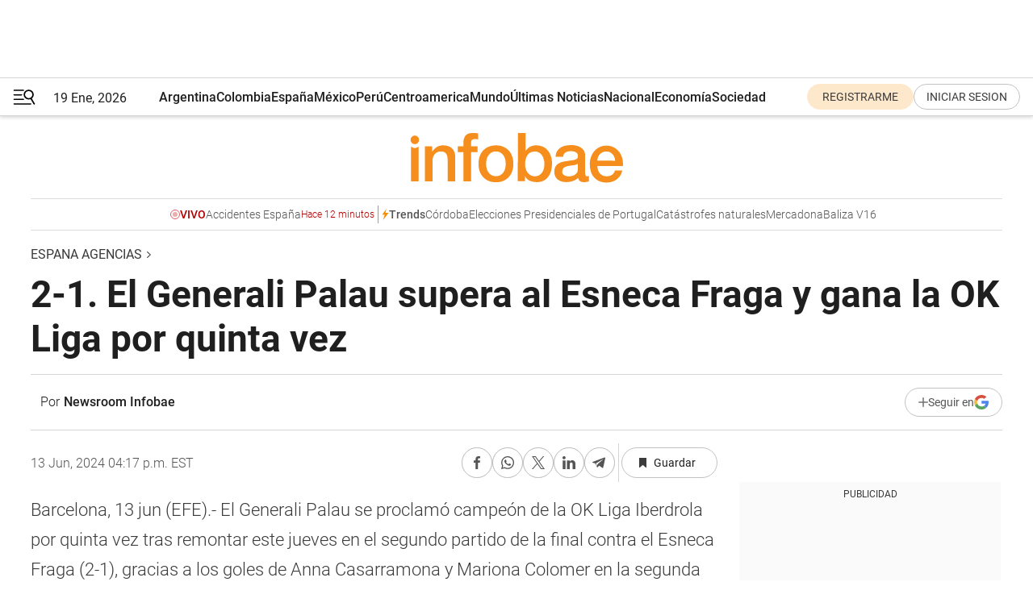

--- FILE ---
content_type: text/html; charset=utf-8
request_url: https://www.infobae.com/espana/agencias/2024/06/13/2-1-el-generali-palau-supera-al-esneca-fraga-y-gana-la-ok-liga-por-quinta-vez/
body_size: 41130
content:
<!DOCTYPE html><html lang="es" style="scroll-behavior:smooth"><head><meta charSet="UTF-8"/><meta name="MobileOptimized" content="width"/><meta name="HandheldFriendly" content="true"/><meta name="apple-mobile-web-app-capable" content="yes"/><meta name="apple-mobile-web-app-status-bar-style" content="blank-translucent"/><title>2-1. El Generali Palau supera al Esneca Fraga y gana la OK Liga por quinta vez - Infobae</title><meta name="title" content="2-1. El Generali Palau supera al Esneca Fraga y gana la OK Liga por quinta vez - Infobae"/><meta name="description" content="2-1. El Generali Palau supera al Esneca Fraga y gana la OK Liga por quinta vez"/><meta http-equiv="X-UA-Compatible" content="IE=edge,chrome=1"/><link rel="preload" as="font" type="font/woff2" crossorigin="" fetchpriority="high" href="https://www.infobae.com/assets/fonts/roboto-v30-latin-regular.woff2"/><link rel="preload" as="font" type="font/woff2" crossorigin="" fetchpriority="high" href="https://www.infobae.com/assets/fonts/roboto-v30-latin-300.woff2"/><link rel="preload" as="font" type="font/woff2" crossorigin="" fetchpriority="high" href="https://www.infobae.com/assets/fonts/roboto-v30-latin-500.woff2"/><link rel="preload" as="font" type="font/woff2" crossorigin="" fetchpriority="high" href="https://www.infobae.com/assets/fonts/roboto-v30-latin-700.woff2"/><link rel="preload" as="font" type="font/woff2" crossorigin="" fetchpriority="high" href="https://www.infobae.com/assets/fonts/roboto-v30-latin-italic.woff2"/><link rel="preload" as="font" type="font/woff2" crossorigin="" fetchpriority="high" href="https://www.infobae.com/assets/fonts/roboto-v30-latin-300italic.woff2"/><link rel="preload" as="font" type="font/woff2" crossorigin="" fetchpriority="high" href="https://www.infobae.com/assets/fonts/roboto-v30-latin-500italic.woff2"/><link rel="preload" as="font" type="font/woff2" crossorigin="" fetchpriority="high" href="https://www.infobae.com/assets/fonts/roboto-v30-latin-700italic.woff2"/><link rel="preload" href="/pf/resources/dist/infobae/css/main.css?d=3761" as="style"/><link rel="stylesheet" href="/pf/resources/dist/infobae/css/main.css?d=3761" media="screen, print"/><link rel="manifest" crossorigin="use-credentials" href="/pf/resources/manifest.json?d=3761"/><script type="application/javascript" id="polyfill-script">if(!Array.prototype.includes||!(window.Object && window.Object.assign)||!window.Promise||!window.Symbol||!window.fetch){document.write('<script type="application/javascript" src="/pf/dist/engine/polyfill.js?d=3761&mxId=00000000" defer=""><\/script>')}</script><script id="fusion-engine-react-script" type="application/javascript" src="/pf/dist/engine/react.js?d=3761&amp;mxId=00000000" defer=""></script><script id="fusion-engine-combinations-script" type="application/javascript" src="/pf/dist/components/combinations/default.js?d=3761&amp;mxId=00000000" defer=""></script><link rel="preconnect" href="https://sb.scorecardresearch.com/"/><link rel="preconnect" href="https://www.google-analytics.com/"/><link rel="preconnect" href="https://s.go-mpulse.net/"/><link rel="preconnect" href="https://fundingchoicesmessages.google.com/"/><link rel="preconnect" href="https://stats.g.doubleclick.net/"/><link rel="preconnect" href="https://www.googletagservices.com/"/><link id="fusion-template-styles" rel="stylesheet" type="text/css"/><link rel="preload" as="image" href="https://www.infobae.com/assets/images/logos/logo_infobae_naranja.svg"/><script src="/pf/resources/dist/infobae/js/main.js?d=3761" defer=""></script><script src="https://d1bl11pgu3tw3h.cloudfront.net/vendor/comscore/5.2.0/streamsense.min.js?org=infobae" defer=""></script><script src="https://sb.scorecardresearch.com/beacon.js" defer=""></script><script defer="">var _comscore = _comscore || []; _comscore.push({ c1: "2", c2: "8030908", options: { enableFirstPartyCookie: true, bypassUserConsentRequirementFor1PCookie: true } }); (function () { var s = document.createElement("script"), el = document.getElementsByTagName("script")[0]; s.async = true; s.src = "https://sb.scorecardresearch.com/cs/8030908/beacon.js"; el.parentNode.insertBefore(s, el); })();</script><script defer="">try{(function(i,s,o,g,r,a,m){i["GoogleAnalyticsObject"]=r;i[r]=i[r]||function(){(i[r].q=i[r].q||[]).push(arguments)},i[r].l=1*new Date;a=s.createElement(o),m=s.getElementsByTagName(o)[0];a.async=0;a.src=g;m.parentNode.insertBefore(a,m)})(window,document,"script","https://www.google-analytics.com/analytics.js","ga");ga("create","UA-759511-1","auto");ga("send","pageview");}catch(error){console.log("Error al inicializar gaScript:",error);}</script><script src="https://www.googletagmanager.com/gtag/js?id=G-Q2J791G3GV" async=""></script><script defer="">try{window.dataLayer = window.dataLayer || [];function gtag(){dataLayer.push(arguments);}gtag('js', new Date());gtag('config', 'G-Q2J791G3GV');}catch(error){console.log("Error al inicializar gaScript4:",error);}</script><script id="ebx" src="//applets.ebxcdn.com/ebx.js" async=""></script><script async="" src="https://functions.adnami.io/api/macro/adsm.macro.infobae.com.js"></script><script src="https://accounts.google.com/gsi/client" async="" defer=""></script><script>
  !function(e,o,n,i){if(!e){e=e||{},window.permutive=e,e.q=[];var t=function(){return([1e7]+-1e3+-4e3+-8e3+-1e11).replace(/[018]/g,function(e){return(e^(window.crypto||window.msCrypto).getRandomValues(new Uint8Array(1))[0]&15>>e/4).toString(16)})};e.config=i||{},e.config.apiKey=o,e.config.workspaceId=n,e.config.environment=e.config.environment||"production",(window.crypto||window.msCrypto)&&(e.config.viewId=t());for(var g=["addon","identify","track","trigger","query","segment","segments","ready","on","once","user","consent"],r=0;r<g.length;r++){var w=g[r];e[w]=function(o){return function(){var n=Array.prototype.slice.call(arguments,0);e.q.push({functionName:o,arguments:n})}}(w)}}}(window.permutive,"0cd2c32e-1a14-4e1f-96f0-a022c497b9cb","aa463839-b614-4c77-b5e9-6cdf10e1960c",{"consentRequired": true});
    window.googletag=window.googletag||{},window.googletag.cmd=window.googletag.cmd||[],window.googletag.cmd.push(function(){if(0===window.googletag.pubads().getTargeting("permutive").length){var e=window.localStorage.getItem("_pdfps");window.googletag.pubads().setTargeting("permutive",e?JSON.parse(e):[]);var o=window.localStorage.getItem("permutive-id");o&&(window.googletag.pubads().setTargeting("puid",o),window.googletag.pubads().setTargeting("ptime",Date.now().toString())),window.permutive.config.viewId&&window.googletag.pubads().setTargeting("prmtvvid",window.permutive.config.viewId),window.permutive.config.workspaceId&&window.googletag.pubads().setTargeting("prmtvwid",window.permutive.config.workspaceId)}});
    </script><script async="" src="https://a564e303-c351-48a1-b5d1-38585e343734.edge.permutive.app/aa463839-b614-4c77-b5e9-6cdf10e1960c-web.js"></script><script defer="">try{function classThemeChange(){const e=window.localStorage.getItem("theme"),a=document.querySelector("html");a.classList.contains("dark")||"dark"!==e||a.classList.add("dark"),a.classList.contains("dark")&&""===e&&a.classList.remove("dark")}window.addEventListener("themeChange",classThemeChange),classThemeChange();}catch(error){console.log("Error al inicializar themeJS:", error);}</script><script>try{(function(w,d,s,l,i){w[l]=w[l]||[];w[l].push({'gtm.start': new Date().getTime(),event:'gtm.js'});var f=d.getElementsByTagName(s)[0], j=d.createElement(s),dl=l!='dataLayer'?'&l='+l:'';j.async=true;j.src= 'https://www.googletagmanager.com/gtm.js?id='+i+dl;f.parentNode.insertBefore(j,f); })(window,document,'script','dataLayer','GTM-KTGQDC9');}catch(error){console.log("Error al inicializar gtmScript:",error);}</script><script>
  "undefined"!=typeof window&&(window.googlefc=window.googlefc||{},window.googlefc.callbackQueue=window.googlefc.callbackQueue||[],window.googlefc.callbackQueue.push({CONSENT_DATA_READY(){__tcfapi("addEventListener",2.2,(e,o)=>{if(o){console.log("Success getting consent data");let t=JSON.parse(localStorage.getItem("permutive-consent"));if(e?.gdprApplies){if(console.log("Country applies GDPR"),e?.eventStatus==="useractioncomplete"){console.log("First time modal");let n=e.purpose.consents["1"];n?(console.log("Consent accepted"),window.permutive.consent({opt_in:!0,token:"123"})):(console.log("Consent refused"),window.permutive.consent({opt_in:!1}))}else console.log("Consent already granted, skipping.")}else t?.opt_in?console.log("Consent already accepted for non-GDPR country, skipping."):(console.log("No previous consent found; automatically accepting consent."),window.permutive.consent({opt_in:!0,token:"123"}))}else console.error("Error getting consent data")})}}));
  </script><script defer="">try{!function(f,b,e,v,n,t,s) {if(f.fbq)return;n=f.fbq=function(){n.callMethod? n.callMethod.apply(n,arguments):n.queue.push(arguments)}; if(!f._fbq)f._fbq=n;n.push=n;n.loaded=!0;n.version='2.0'; n.queue=[];t=b.createElement(e);t.async=!0; t.src=v;s=b.getElementsByTagName(e)[0]; s.parentNode.insertBefore(t,s)}(window, document,'script', 'https://connect.facebook.net/en_US/fbevents.js'); fbq('init', '336383993555320'); fbq('track', 'PageView'); fbq('track', 'ViewContent');}catch(error){console.log("Error al inicializar facebookPixelRawCodeScript:",error);}</script><script src="https://cdn.onesignal.com/sdks/web/v16/OneSignalSDK.page.js" defer=""></script><script>const getCountry=(timeZone)=>{switch(timeZone){case 'America/Argentina/Buenos_Aires':case 'America/Argentina/Catamarca':case 'America/Argentina/ComodRivadavia':case 'America/Argentina/Cordoba':case 'America/Argentina/Jujuy':case 'America/Argentina/La_Rioja':case 'America/Argentina/Mendoza':case 'America/Argentina/Rio_Gallegos':case 'America/Argentina/Salta':case 'America/Argentina/San_Juan':case 'America/Argentina/San_Luis':case 'America/Argentina/Tucuman':case 'America/Argentina/Ushuaia':case 'America/Buenos_Aires':case 'America/Catamarca':case 'America/Cordoba':case 'America/Jujuy':case 'America/Mendoza':case 'America/Rosario':return'Argentina';case 'America/Bahia_Banderas':case 'America/Cancun':case 'America/Chihuahua':case 'America/Ciudad_Juarez':case 'America/Ensenada':case 'America/Hermosillo':case 'America/Matamoros':case 'America/Mazatlan':case 'America/Merida':case 'America/Mexico_City':case 'America/Monterrey':case 'America/Ojinaga':case 'America/Santa_Isabel':case 'America/Tijuana':case 'Mexico/BajaNorte':case 'Mexico/BajaSur':case 'Mexico/General':return'México';case 'Africa/Ceuta':case 'Atlantic/Canary':case 'Europe/Madrid':return'España';case 'America/Lima':return'Perú';case 'America/Bogota':return'Colombia';default:return'Otros'}};const country=getCountry(Intl.DateTimeFormat().resolvedOptions().timeZone);const getActionMessage=()=>{if(country==='Argentina'){return'Suscribite a nuestras notificaciones para recibir las últimas noticias de Argentina.'}
          if(country==='Otros'){return'Suscríbete a nuestras notificaciones para recibir las últimas noticias de todos los países.'}
          return'Suscríbete a nuestras notificaciones para recibir las últimas noticias de '+country+'.'};window.OneSignalDeferred=window.OneSignalDeferred||[];window.OneSignalDeferred.push(async(OneSignal)=>{await OneSignal.init({appId:'bef19c97-ed8d-479f-a038-e9d3da77d4c9',safari_web_id:'web.onesignal.auto.364542e4-0165-4e49-b6eb-0136f3f4eaa9',notifyButton:{enable:!1},allowLocalhostAsSecureOrigin:!0,serviceWorkerParam:{scope:'/'},serviceWorkerPath:'OneSignalSDKWorker.js',promptOptions:{slidedown:{prompts:[{type:'push',autoPrompt:!0,text:{actionMessage:getActionMessage(),acceptButton:'Suscribirse',cancelButton:'Después'},},],},},welcomeNotification:{title:'¡Bienvenido!',message:'Gracias por suscribirte a las notificaciones',url:'https://www.infobae.com/',},});OneSignal.User.addTag('region',country)})</script><link rel="dns-prefetch" href="https://sb.scorecardresearch.com/"/><link rel="dns-prefetch" href="https://www.google-analytics.com/"/><link rel="dns-prefetch" href="https://s.go-mpulse.net/"/><link rel="dns-prefetch" href="https://fundingchoicesmessages.google.com/"/><link rel="dns-prefetch" href="https://stats.g.doubleclick.net/"/><link rel="dns-prefetch" href="https://www.googletagservices.com/"/><meta name="viewport" content="width=device-width, initial-scale=1.0, user-scalable=yes, minimum-scale=0.5, maximum-scale=2.0"/><meta name="google-site-verification" content="DqMfuNB2bg-Ou_FEVXxZuzmDpPJ1ZVmOQVvwfJACGmM"/><link rel="canonical" href="https://www.infobae.com/espana/agencias/2024/06/13/2-1-el-generali-palau-supera-al-esneca-fraga-y-gana-la-ok-liga-por-quinta-vez/"/><link rel="amphtml" href="https://www.infobae.com/espana/agencias/2024/06/13/2-1-el-generali-palau-supera-al-esneca-fraga-y-gana-la-ok-liga-por-quinta-vez/?outputType=amp-type"/><meta property="keywords" content="EFE"/><meta name="robots" content="index, follow"/><meta name="googlebot" content="index, follow"/><meta name="robots" content="max-image-preview:large"/><meta name="distribution" content="global"/><meta name="rating" content="general"/><meta name="language" content="es_ES"/><link rel="alternate" type="application/rss+xml" title="RSS de Espana agencias - Infobae" href="https://www.infobae.com/arc/outboundfeeds/rss/category/espana/agencias/"/><meta name="news_keywords" content="EFE"/><meta property="article:section" content="Espana agencias"/><meta property="article:published_time" content="2024-06-13T20:17:16.933Z"/><meta property="article:tag" content="EFE"/><meta property="article:opinion" content="false"/><meta name="twitter:card" content="summary_large_image"/><meta name="twitter:creator" content="@infobae"/><meta name="twitter:description" content="2-1. El Generali Palau supera al Esneca Fraga y gana la OK Liga por quinta vez"/><meta name="twitter:image" content="https://www.infobae.com/assets/images/logos/fallback-promo-image-1200x630.png"/><meta name="twitter:site" content="@infobae"/><meta name="twitter:title" content="2-1. El Generali Palau supera al Esneca Fraga y gana la OK Liga por quinta vez"/><meta property="twitter:domain" content="infobae.com"/><meta property="twitter:url" content="https://www.infobae.com/espana/agencias/2024/06/13/2-1-el-generali-palau-supera-al-esneca-fraga-y-gana-la-ok-liga-por-quinta-vez/"/><meta property="og:title" content="2-1. El Generali Palau supera al Esneca Fraga y gana la OK Liga por quinta vez"/><meta property="og:description" content="2-1. El Generali Palau supera al Esneca Fraga y gana la OK Liga por quinta vez"/><meta property="og:url" content="https://www.infobae.com/espana/agencias/2024/06/13/2-1-el-generali-palau-supera-al-esneca-fraga-y-gana-la-ok-liga-por-quinta-vez/"/><meta property="og:type" content="article"/><meta property="og:site_name" content="infobae"/><meta property="og:locale" content="es_LA"/><meta property="og:image" itemProp="image" content="https://www.infobae.com/assets/images/logos/fallback-promo-image-1200x630.png"/><meta property="og:image:width" content="1200"/><meta property="og:image:height" content="630"/><meta property="fb:app_id" content="907935373302455"/><meta property="fb:pages" content="34839376970"/><meta property="fb:pages" content="436205896728888"/><meta property="fb:pages" content="142361755806396"/><meta name="isDFP" content="true"/><meta name="dfpPageType" content="nota"/><meta name="dfp_path" content="infobae/espana/agencias"/><meta property="article:publisher" content="https://www.facebook.com/infobae"/><script type="application/ld+json">{"@context":"https://schema.org","@type":"NewsMediaOrganization","name":"Infobae","description":"El sitio de noticias en español más leído en el mundo. Con redacciones en Ciudad de México, Madrid, Bogotá, Lima y Buenos Aires; y corresponsales en las principales ciudades del mundo.","email":"contacto@infobae.com","url":"https://www.infobae.com","sameAs":["https://www.facebook.com/Infobae/","https://www.youtube.com/@Infobae","https://x.com/infobae","https://es.wikipedia.org/wiki/Infobae","https://whatsapp.com/channel/0029VaWa3a60VycFikhf4Z2p"],"logo":{"@type":"ImageObject","url":"https://www.infobae.com/resizer/v2/NCYGYV4JW5CQHKEULJMKQU6MZU.png?auth=31eb621d6ad5fda030d6c893a4efe3120a76cc8178216c9c9a07fd3dd89a360f&width=255&height=60&quality=90","height":60,"width":255}}</script><script type="application/ld+json">{"@context":"https://schema.org","@type":"BreadcrumbList","itemListElement":[{"@type":"ListItem","position":1,"item":{"@id":"https://infobae.com","name":"Infobae"}},{"@type":"ListItem","position":2,"item":{"@id":"https://infobae.com/espana/agencias","name":"Espana agencias"}}]}</script><script type="application/ld+json">{"@context":"https://schema.org","@type":"NewsArticle","headline":"2-1. El Generali Palau supera al Esneca Fraga y gana la OK Liga por quinta vez","description":"2-1. El Generali Palau supera al Esneca Fraga y gana la OK Liga por quinta vez","articleBody":"Barcelona, 13 jun (EFE).- El Generali Palau se proclam&#243; campe&#243;n de la OK Liga Iberdrola por quinta vez tras remontar este jueves en el segundo partido de la final contra el Esneca Fraga (2-1), gracias a los goles de Anna Casarramona y Mariona Colomer en la segunda mitad. Obligado a ganar para evitar la eliminaci&#243;n y con la lecci&#243;n aprendida de la derrota del pasado s&#225;bado en el primer partido de la serie (2-7), el Esneca Fraga domin&#243; el tramo inicial del duelo por su agresividad defensiva y verticalidad en ataque, y estren&#243; el marcador en un remate cruzado de Adriana Soto (0-1, min.11). El gol envalenton&#243; todav&#237;a m&#225;s al cuadro aragon&#233;s, que gener&#243; peligro en transici&#243;n, pero se top&#243; reiteradamente con los reflejos de la guardameta Laura Vicente, la salvadora del equipo local en la primera mitad. Pero en el peor momento, el Generali Palau empat&#243; el partido con un remate de primeras de Anna Casarramona en el segundo palo a pase de Carla Fontdegloria (1-1, min.21). Tras el paso por vestuarios, el conjunto catal&#225;n se adue&#241;&#243; de la bola y domin&#243; el juego con un ritmo muy alto, pero le falt&#243; el acierto necesario en el remate para trasladar esta superioridad al marcador. Anna Casarramona estrell&#243; un penalti contra el palo y la portera Anna Ferrer pospuso con sus intervenciones el gol local, que lleg&#243; a base de insistencia en una acci&#243;n individual de Mariona Colomer por el costado derecho (2-1, min.47). Aunque Ferrer par&#243; un disparo de falta directa a Aina Florenza a un minuto del final, el Generali Palau protegi&#243; el resultado y se proclam&#243; campe&#243;n de la OK Liga por quinta vez, mientras que el Esneca Fraga despidi&#243; de forma amarga un curso hist&#243;rico, saldado con el t&#237;tulo de la Liga de Campeones y la disputa de su primera final liguera. - Ficha t&#233;cnica: 2. Generali Palau: Laura Vicente; Berta Busquets, Aina Florenza, Laura Puigdueta, Mariona Colomer -equipo inicial-, Anna Casarramona, Carla Fontdegloria, Aimee Blackman y Laia Juan. 1. Esneca Fraga: Anna Ferrer; Aina Arx&#233;, Adriana Soto, Adriana Guti&#233;rrez, Mar&#237;a Sanjurjo -equipo inicial-, Joana Xicota, Teresa Pay&#225;, Vinyet Flix y Rebeca Gonz&#225;lez. Goles: Adriana Soto: 0-1, min.11. Anna Casarramona: 1-1, min.21. Mariona Colomer: 2-1, mi.47. &#193;rbitros: Ra&#250;l Burgos Manotas y Albert Barba G&#243;mez-&#193;lvarez. Amonestaron con tarjeta azul a la visitante Mar&#237;a Sanjurjo (min.49). Incidencias: segundo partido de la final de la OK Liga Ibedrola disputado en el Pabell&#243;n Municipal de Deportes Maria V&#237;ctor de Palau-solit&#224; i Plegamans (Barcelona). EFE 1012041 xsf/arh","url":"https://www.infobae.com/espana/agencias/2024/06/13/2-1-el-generali-palau-supera-al-esneca-fraga-y-gana-la-ok-liga-por-quinta-vez/","dateCreated":"2024-06-13T20:17:06Z","dateModified":"2024-06-13T20:17:17Z","datePublished":"2024-06-13T20:17:16Z","mainEntityOfPage":{"@type":"WebPage","@id":"https://www.infobae.com/espana/agencias/2024/06/13/2-1-el-generali-palau-supera-al-esneca-fraga-y-gana-la-ok-liga-por-quinta-vez/"},"articleSection":"Espana agencias","creator":{"@type":"Person","name":"Newsroom Infobae","url":"https://www.infobae.com"},"keywords":"EFE","isAccessibleForFree":true,"copyrightYear":2024,"copyrightHolder":{"@type":"Organization","name":"Infobae","url":"https://www.infobae.com"},"inLanguage":"es-ES","contentLocation":{"@type":"Place","name":"España"},"publisher":{"@type":"Organization","name":"infobae","logo":{"@type":"ImageObject","url":"https://www.infobae.com/resizer/v2/NCYGYV4JW5CQHKEULJMKQU6MZU.png?auth=31eb621d6ad5fda030d6c893a4efe3120a76cc8178216c9c9a07fd3dd89a360f&width=255&height=60&quality=90","height":60,"width":255}},"author":{"@type":"Person","name":"Newsroom Infobae","url":"https://www.infobae.com"},"image":{"@type":"ImageObject","url":"https://www.infobae.com/assets/images/logos/fallback-logo-infobae-naranja-1200x900.png","height":"900","width":"1200"}}</script><link rel="shortcut icon" type="image/x-icon" href="/pf/resources/favicon/favicon-32x32.png?d=3761"/><link rel="icon" sizes="16x16" type="image/png" href="/pf/resources/favicon/favicon-16x16.png?d=3761"/><link rel="icon" type="image/png" sizes="32x32" href="/pf/resources/favicon/favicon-32x32.png?d=3761"/><link rel="apple-touch-icon" href="/pf/resources/favicon/apple-touch-icon.png?d=3761"/><link rel="apple-touch-icon-precomposed" href="/pf/resources/favicon/apple-touch-icon-precomposed.png?d=3761"/><link rel="apple-touch-icon-120x120" href="/pf/resources/favicon/apple-touch-icon-120x120.png?d=3761"/><link rel="apple-touch-icon-120x120-precomposed" href="/pf/resources/favicon/apple-touch-icon-120x120-precomposed.png?d=3761"/><link rel="apple-touch-icon-152x152" href="/pf/resources/favicon/apple-touch-icon-152x152.png?d=3761"/><link rel="apple-touch-icon-152x152-precomposed" href="/pf/resources/favicon/apple-touch-icon-152x152-precomposed.png?d=3761"/><link rel="shortcut icon" sizes="192x192" href="/pf/resources/favicon/android-chrome-192x192.png?d=3761"/><link rel="shortcut icon" sizes="512x512" href="/pf/resources/favicon/android-chrome-512x512.png?d=3761"/><script async="" src="https://www.google.com/adsense/search/ads.js"></script><script>
        (function(g,o){
          g[o] = g[o] || function () {
            (g[o]['q'] = g[o]['q'] || []).push(arguments)
          }, g[o]['t'] = 1 * new Date
        })(window,'_googCsa');
      </script>
<script>(window.BOOMR_mq=window.BOOMR_mq||[]).push(["addVar",{"rua.upush":"false","rua.cpush":"true","rua.upre":"false","rua.cpre":"true","rua.uprl":"false","rua.cprl":"false","rua.cprf":"false","rua.trans":"SJ-6756967e-d058-4677-a458-d5295471e378","rua.cook":"false","rua.ims":"false","rua.ufprl":"false","rua.cfprl":"true","rua.isuxp":"false","rua.texp":"norulematch","rua.ceh":"false","rua.ueh":"false","rua.ieh.st":"0"}]);</script>
                              <script>!function(e){var n="https://s.go-mpulse.net/boomerang/";if("False"=="True")e.BOOMR_config=e.BOOMR_config||{},e.BOOMR_config.PageParams=e.BOOMR_config.PageParams||{},e.BOOMR_config.PageParams.pci=!0,n="https://s2.go-mpulse.net/boomerang/";if(window.BOOMR_API_key="C7HNE-7B57D-WM7L2-K2VFG-FX3EW",function(){function e(){if(!o){var e=document.createElement("script");e.id="boomr-scr-as",e.src=window.BOOMR.url,e.async=!0,i.parentNode.appendChild(e),o=!0}}function t(e){o=!0;var n,t,a,r,d=document,O=window;if(window.BOOMR.snippetMethod=e?"if":"i",t=function(e,n){var t=d.createElement("script");t.id=n||"boomr-if-as",t.src=window.BOOMR.url,BOOMR_lstart=(new Date).getTime(),e=e||d.body,e.appendChild(t)},!window.addEventListener&&window.attachEvent&&navigator.userAgent.match(/MSIE [67]\./))return window.BOOMR.snippetMethod="s",void t(i.parentNode,"boomr-async");a=document.createElement("IFRAME"),a.src="about:blank",a.title="",a.role="presentation",a.loading="eager",r=(a.frameElement||a).style,r.width=0,r.height=0,r.border=0,r.display="none",i.parentNode.appendChild(a);try{O=a.contentWindow,d=O.document.open()}catch(_){n=document.domain,a.src="javascript:var d=document.open();d.domain='"+n+"';void(0);",O=a.contentWindow,d=O.document.open()}if(n)d._boomrl=function(){this.domain=n,t()},d.write("<bo"+"dy onload='document._boomrl();'>");else if(O._boomrl=function(){t()},O.addEventListener)O.addEventListener("load",O._boomrl,!1);else if(O.attachEvent)O.attachEvent("onload",O._boomrl);d.close()}function a(e){window.BOOMR_onload=e&&e.timeStamp||(new Date).getTime()}if(!window.BOOMR||!window.BOOMR.version&&!window.BOOMR.snippetExecuted){window.BOOMR=window.BOOMR||{},window.BOOMR.snippetStart=(new Date).getTime(),window.BOOMR.snippetExecuted=!0,window.BOOMR.snippetVersion=12,window.BOOMR.url=n+"C7HNE-7B57D-WM7L2-K2VFG-FX3EW";var i=document.currentScript||document.getElementsByTagName("script")[0],o=!1,r=document.createElement("link");if(r.relList&&"function"==typeof r.relList.supports&&r.relList.supports("preload")&&"as"in r)window.BOOMR.snippetMethod="p",r.href=window.BOOMR.url,r.rel="preload",r.as="script",r.addEventListener("load",e),r.addEventListener("error",function(){t(!0)}),setTimeout(function(){if(!o)t(!0)},3e3),BOOMR_lstart=(new Date).getTime(),i.parentNode.appendChild(r);else t(!1);if(window.addEventListener)window.addEventListener("load",a,!1);else if(window.attachEvent)window.attachEvent("onload",a)}}(),"".length>0)if(e&&"performance"in e&&e.performance&&"function"==typeof e.performance.setResourceTimingBufferSize)e.performance.setResourceTimingBufferSize();!function(){if(BOOMR=e.BOOMR||{},BOOMR.plugins=BOOMR.plugins||{},!BOOMR.plugins.AK){var n="true"=="true"?1:0,t="",a="aoi5l5yxzcojq2loa3ja-f-1b62ed4cb-clientnsv4-s.akamaihd.net",i="false"=="true"?2:1,o={"ak.v":"39","ak.cp":"619111","ak.ai":parseInt("650669",10),"ak.ol":"0","ak.cr":9,"ak.ipv":4,"ak.proto":"h2","ak.rid":"33b6ac1b","ak.r":44268,"ak.a2":n,"ak.m":"dscr","ak.n":"ff","ak.bpcip":"3.145.213.0","ak.cport":56494,"ak.gh":"23.192.164.152","ak.quicv":"","ak.tlsv":"tls1.3","ak.0rtt":"","ak.0rtt.ed":"","ak.csrc":"-","ak.acc":"","ak.t":"1768818386","ak.ak":"hOBiQwZUYzCg5VSAfCLimQ==h/YPyj0ZWIYH5IwlI1w4J1gXbpCvgadHHCYPxRq0ofr4f7EeBOzvKanN3gE0pEoa6X5WhW5fXUb3MbComeWfrzZay74+/trakiSdl3a5vS8bONoVn50PGUkeldGsOab6GrV/UV0ibl51HSzGFiumkU7mfKbwYRQPhjmAAimTQXuSRFaslvgV/JMoz/pFuHTNhQx6PH8EzZIczL0ntT4is2O245bXjQmBPpBeAs/i38yNvygbxNq2NRd2x7/0JQFVMZtSuObdGEYIFGtONdKk475M4QoHVa6nEt7ZKagVKY+lipS4Lr8j9++xbHsV1FTFwVMHRHmnfvKLzEyvczP3tF3ngwGjUoIlsjHsKZX1kLPovFiJGRrzfHWNV7i1jD8gw1E5p8+Pat1uGBzH1zGWVmy7U+i8mWBBrVuBA7mf4HY=","ak.pv":"135","ak.dpoabenc":"","ak.tf":i};if(""!==t)o["ak.ruds"]=t;var r={i:!1,av:function(n){var t="http.initiator";if(n&&(!n[t]||"spa_hard"===n[t]))o["ak.feo"]=void 0!==e.aFeoApplied?1:0,BOOMR.addVar(o)},rv:function(){var e=["ak.bpcip","ak.cport","ak.cr","ak.csrc","ak.gh","ak.ipv","ak.m","ak.n","ak.ol","ak.proto","ak.quicv","ak.tlsv","ak.0rtt","ak.0rtt.ed","ak.r","ak.acc","ak.t","ak.tf"];BOOMR.removeVar(e)}};BOOMR.plugins.AK={akVars:o,akDNSPreFetchDomain:a,init:function(){if(!r.i){var e=BOOMR.subscribe;e("before_beacon",r.av,null,null),e("onbeacon",r.rv,null,null),r.i=!0}return this},is_complete:function(){return!0}}}}()}(window);</script></head><body class="nd-body"><noscript><img src="https://sb.scorecardresearch.com/p?c1=2&amp;c2=8030908&amp;cv=4.4.0&amp;cj=1"/></noscript><noscript><iframe src="https://www.googletagmanager.com/ns.html?id=GTM-KTGQDC9" height="0" width="0" style="display:none;visibility:hidden"></iframe></noscript><noscript><img height="1" width="1" style="display:none" src="https://www.facebook.com/tr?id=336383993555320&ev=PageView&noscript=1"/></noscript><div id="fusion-app" class="fusion-app | infobae grid"><div class="article-right-rail-centered "><div class="article-right-rail-centered-layout "><nav><div class="interstitial_800x600 ad-wrapper"><div id="infobae_espana_agencias_nota_interstitial_800x600" class="ad-interstitial-bg hide"></div><div class="dfpAd ad-interstitial"><button id="infobae_espana_agencias_nota_interstitial_800x600_close" aria-label="infobae_espana_agencias_nota_interstitial_800x600" class="close_ad hide"><i class="close"></i></button><div id="infobae/espana/agencias/nota/interstitial_800x600" class="infobae/espana/agencias/nota/interstitial_800x600 arcad"></div></div></div><div style="position:relative"><div class="masthead-navbar " id="mastheadnavbar"><div class="site-header" id="siteheader"><div class="sticky-navbar-ad-container"><div class="top_banner_970x80 ad-wrapper"><div class="dfpAd ad-top-banner"><div id="infobae/espana/agencias/nota/top_banner_970x80" class="infobae/espana/agencias/nota/top_banner_970x80 arcad"></div></div></div></div><div class="sectionnav-container"><span aria-label="Menu" class="hamburger hamburger-wrapper close" role="button" tabindex="-1"><svg viewBox="0 0 28 20" id="hamburger-icon" xmlns="http://www.w3.org/2000/svg" class="hamburger-icon" data-name="hamburger-icon" fill=""><path d="M27.8061 18.2936L23.9009 11.7199C26.6545 9.62581 27.2345 5.75713 25.1799 2.96266C23.0598 0.111715 18.9446 -0.552677 15.9985 1.50445C14.5751 2.49996 13.6279 3.97419 13.3517 5.66252C13.0628 7.34757 13.4737 9.04405 14.498 10.4274C16.2587 12.8169 19.499 13.7133 22.2858 12.6261L26.1944 19.1875C26.3514 19.4517 26.5513 19.6089 26.7784 19.668C26.9927 19.7238 27.2342 19.6816 27.4707 19.5593C28.2062 19.1465 28.0218 18.6387 27.8221 18.2846L27.8061 18.2936ZM24.3917 7.88058C24.0673 9.0572 23.2806 10.0477 22.1932 10.6578C21.1218 11.259 19.8172 11.4316 18.6191 11.1196C16.1094 10.466 14.6138 7.94849 15.2862 5.50947C15.9587 3.07045 18.5492 1.61694 21.0589 2.27047C23.5686 2.92401 25.0642 5.44156 24.3917 7.88058Z" fill=""></path><path d="M0 1.129C0 0.675362 0.371315 0.307617 0.829355 0.307617H12.9866C13.4446 0.307617 13.8159 0.675362 13.8159 1.129C13.8159 1.58264 13.4446 1.95038 12.9866 1.95038H0.829355C0.371315 1.95038 0 1.58264 0 1.129ZM0 7.04295C0 6.58931 0.371315 6.22157 0.829355 6.22157H10.5951C11.0531 6.22157 11.4245 6.58931 11.4245 7.04295C11.4245 7.49659 11.0531 7.86433 10.5951 7.86433H0.829355C0.371315 7.86433 0 7.49659 0 7.04295ZM0 12.9569C0 12.5033 0.371315 12.1355 0.829355 12.1355H12.9866C13.4446 12.1355 13.8159 12.5033 13.8159 12.9569C13.8159 13.4105 13.4446 13.7783 12.9866 13.7783H0.829355C0.371315 13.7783 0 13.4105 0 12.9569ZM0 18.8709C0 18.4172 0.371315 18.0495 0.829355 18.0495H22.4792C22.9372 18.0495 23.3086 18.4172 23.3086 18.8709C23.3086 19.3245 22.9372 19.6922 22.4792 19.6922H0.829355C0.371315 19.6922 0 19.3245 0 18.8709Z" fill=""></path></svg></span><a aria-label="infobae" class="site-logo" href="https://www.infobae.com/"><span class="site-logo"><img alt="Infobae" class="logo-image" height="25px" src="https://www.infobae.com/assets/images/logos/logo_infobae_naranja.svg" width="105px" fetchpriority="high" loading="eager"/></span></a><p class="date-info">19 Ene, 2026</p><div class="login-register-container"></div></div></div><nav class="content side-menu" id="side-menu" style="top:undefinedpx;height:calc(100vh - undefinedpx)"><div class="side-menu-sticky-items"><div class="queryly_searchicon_img"><label for="queryly_toggle" id="queryly-label"><button>Buscar en todo el sitio<svg id="search-icon" data-name="search-icon" xmlns="http://www.w3.org/2000/svg" viewBox="0 0 30 30"><path d="M20.35,17.59a10.43,10.43,0,1,0-3.21,3l7.7,7.65a2.19,2.19,0,1,0, 3.17-3l-.08-.07Zm-8.53.72a6.74,6.74,0,1,1,6.74-6.75,6.74,6.74,0,0,1-6.74,6.75Zm0,0"></path></svg></button></label></div></div><div class="dropdown"><div id="dropdown-item-ctn0" class="dropdown-item-ctn"><a class="item non-bold" href="https://www.infobae.com/?noredirect" rel="noopener noreferrer">Argentina</a></div><div id="dropdown-body0" class="dropdown-body"></div></div><div class="dropdown"><div id="dropdown-item-ctn2" class="dropdown-item-ctn"><a class="item non-bold" href="https://www.infobae.com/colombia/" rel="noopener noreferrer">Colombia</a></div><div id="dropdown-body2" class="dropdown-body"></div></div><div class="dropdown"><div id="dropdown-item-ctn4" class="dropdown-item-ctn"><a class="item non-bold" href="https://www.infobae.com/espana/" rel="noopener noreferrer">España</a></div><div id="dropdown-body4" class="dropdown-body"></div></div><div class="dropdown"><div id="dropdown-item-ctn6" class="dropdown-item-ctn"><a class="item non-bold" href="https://www.infobae.com/mexico/" rel="noopener noreferrer">México</a></div><div id="dropdown-body6" class="dropdown-body"></div></div><div class="dropdown"><div id="dropdown-item-ctn8" class="dropdown-item-ctn"><a class="item non-bold" href="https://www.infobae.com/peru/" rel="noopener noreferrer">Perú</a></div><div id="dropdown-body8" class="dropdown-body"></div></div><div class="dropdown"><div id="dropdown-item-ctn10" class="dropdown-item-ctn"><a class="item non-bold" href="https://www.infobae.com/centroamerica/" rel="noopener noreferrer">Centroamerica</a></div><div id="dropdown-body10" class="dropdown-body"></div></div><div class="dropdown"><div id="dropdown-item-ctn12" class="dropdown-item-ctn"><a class="item" href="https://www.infobae.com/america/" rel="noopener noreferrer">Mundo</a><div aria-label="Menu Item" class="icon-dropdown" role="button" tabindex="-1"><svg id="down-icon0" width="12" height="12" viewBox="0 0 12 8" fill="none" xmlns="http://www.w3.org/2000/svg" class="icon-drop "><path d="M-9.87742e-07 1.167C-9.69427e-07 0.748023 0.335182 0.41284 0.754162 0.41284C0.969636 0.41284 1.17314 0.496636 1.31679 0.652256L5.98541 5.72789L10.654 0.652257C10.9294 0.341015 11.4082 0.293132 11.7314 0.568461C12.0546 0.84379 12.0905 1.32262 11.8152 1.64584C11.8032 1.65781 11.7913 1.68175 11.7793 1.69372L6.54804 7.36789C6.26074 7.67913 5.78191 7.6911 5.47067 7.41577C5.4587 7.4038 5.44673 7.39183 5.42278 7.36789L0.203504 1.68175C0.071824 1.5381 -9.96114e-07 1.35853 -9.87742e-07 1.167Z" fill="#9B9B9B"></path></svg></div></div><div id="dropdown-body12" class="dropdown-body"><a class="dropdown-item" href="https://www.infobae.com/venezuela/"><span class="dropdown-submenu">Venezuela</span></a><a class="dropdown-item" href="https://www.infobae.com/economist/"><span class="dropdown-submenu">The economist</span></a><a class="dropdown-item" href="https://www.infobae.com/wapo/"><span class="dropdown-submenu">The Washington Post</span></a><a class="dropdown-item" href="https://www.infobae.com/america/realeza/"><span class="dropdown-submenu">Realeza</span></a><a class="dropdown-item" href="https://www.infobae.com/america/opinion/"><span class="dropdown-submenu">Opinión</span></a></div></div><div class="dropdown"><div id="dropdown-item-ctn14" class="dropdown-item-ctn"><a class="item non-bold" href="https://www.infobae.com/tag/espana-noticias/" rel="noopener noreferrer">Últimas Noticias</a></div><div id="dropdown-body14" class="dropdown-body"></div></div><div class="dropdown"><div id="dropdown-item-ctn16" class="dropdown-item-ctn"><a class="item non-bold" href="https://www.infobae.com/tag/espana-nacional/" rel="noopener noreferrer">Nacional</a></div><div id="dropdown-body16" class="dropdown-body"></div></div><div class="dropdown"><div id="dropdown-item-ctn18" class="dropdown-item-ctn"><a class="item non-bold" href="https://www.infobae.com/tag/espana-economia/" rel="noopener noreferrer">Economía</a></div><div id="dropdown-body18" class="dropdown-body"></div></div><div class="dropdown"><div id="dropdown-item-ctn20" class="dropdown-item-ctn"><a class="item non-bold" href="https://www.infobae.com/tag/espana-sociedad/" rel="noopener noreferrer">Sociedad</a></div><div id="dropdown-body20" class="dropdown-body"></div></div><div class="dropdown"><div id="dropdown-item-ctn22" class="dropdown-item-ctn"><a class="item non-bold" href="https://www.infobae.com/tag/espana-cultura/" rel="noopener noreferrer">Cultura</a></div><div id="dropdown-body22" class="dropdown-body"></div></div><div class="dropdown"><div id="dropdown-item-ctn24" class="dropdown-item-ctn"><a class="item non-bold" href="https://www.infobae.com/espana/deportes/" rel="noopener noreferrer">España Deportes</a></div><div id="dropdown-body24" class="dropdown-body"></div></div><div class="dropdown"><div id="dropdown-item-ctn26" class="dropdown-item-ctn"><a class="item non-bold" href="https://www.infobae.com/tag/espana-entretenimiento/" rel="noopener noreferrer">Entretenimiento</a></div><div id="dropdown-body26" class="dropdown-body"></div></div><div class="dropdown"><div id="dropdown-item-ctn28" class="dropdown-item-ctn"><a class="item non-bold" href="https://www.infobae.com/espana/gastronomia/" rel="noopener noreferrer">Gastronomía</a></div><div id="dropdown-body28" class="dropdown-body"></div></div><div class="dropdown"><div id="dropdown-item-ctn30" class="dropdown-item-ctn"><a class="item non-bold" href="https://www.infobae.com/tag/espana-salud/" rel="noopener noreferrer">Salud</a></div><div id="dropdown-body30" class="dropdown-body"></div></div><div class="dropdown"><div id="dropdown-item-ctn32" class="dropdown-item-ctn"><a class="item non-bold" href="https://www.infobae.com/espana/viajes/" rel="noopener noreferrer">Viajes</a></div><div id="dropdown-body32" class="dropdown-body"></div></div><div class="dropdown"><div id="dropdown-item-ctn34" class="dropdown-item-ctn"><a class="item non-bold" href="https://www.infobae.com/que-puedo-ver/" rel="noopener noreferrer">Qué puedo ver</a></div><div id="dropdown-body34" class="dropdown-body"></div></div><div class="dropdown"><div id="dropdown-item-ctn36" class="dropdown-item-ctn"><a class="item" href="https://www.infobae.com/tendencias/" rel="noopener noreferrer">Tendencias</a><div aria-label="Menu Item" class="icon-dropdown" role="button" tabindex="-1"><svg id="down-icon0" width="12" height="12" viewBox="0 0 12 8" fill="none" xmlns="http://www.w3.org/2000/svg" class="icon-drop "><path d="M-9.87742e-07 1.167C-9.69427e-07 0.748023 0.335182 0.41284 0.754162 0.41284C0.969636 0.41284 1.17314 0.496636 1.31679 0.652256L5.98541 5.72789L10.654 0.652257C10.9294 0.341015 11.4082 0.293132 11.7314 0.568461C12.0546 0.84379 12.0905 1.32262 11.8152 1.64584C11.8032 1.65781 11.7913 1.68175 11.7793 1.69372L6.54804 7.36789C6.26074 7.67913 5.78191 7.6911 5.47067 7.41577C5.4587 7.4038 5.44673 7.39183 5.42278 7.36789L0.203504 1.68175C0.071824 1.5381 -9.96114e-07 1.35853 -9.87742e-07 1.167Z" fill="#9B9B9B"></path></svg></div></div><div id="dropdown-body36" class="dropdown-body"><a class="dropdown-item" href="https://www.infobae.com/tendencias/estar-mejor/"><span class="dropdown-submenu">Estar Mejor</span></a></div></div><div class="dropdown"><div id="dropdown-item-ctn38" class="dropdown-item-ctn"><a class="item non-bold" href="https://www.infobae.com/podcasts/" rel="noopener noreferrer">Podcasts</a></div><div id="dropdown-body38" class="dropdown-body"></div></div><div class="dropdown"><div id="dropdown-item-ctn40" class="dropdown-item-ctn"><a class="item non-bold" href="https://www.infobae.com/malditos-nerds/" rel="noopener noreferrer">Malditos Nerds</a></div><div id="dropdown-body40" class="dropdown-body"></div></div><div class="dropdown"><div id="dropdown-item-ctn42" class="dropdown-item-ctn"><a class="item non-bold" href="https://www.infobae.com/tecno/" rel="noopener noreferrer">Tecno</a></div><div id="dropdown-body42" class="dropdown-body"></div></div><div class="dark-mode-btn "><div class="dark-mode-btn__container "><div class="dark-mode-btn__toggler "><div class="dark-mode-btn__circle "></div><svg class="light-icon" width="12" height="12" viewBox="0 0 12 12" fill="none" xmlns="http://www.w3.org/2000/svg"><path d="M12 6.10608C11.8953 6.34856 11.7107 6.445 11.4462 6.43122C11.2092 6.41745 10.9722 6.43122 10.738 6.42847C10.4762 6.42847 10.2861 6.24385 10.2861 6.00137C10.2861 5.75614 10.4762 5.57703 10.738 5.57428C10.975 5.57428 11.2119 5.5853 11.4462 5.57152C11.7107 5.55499 11.8925 5.65418 12 5.89666V6.11159V6.10608Z" fill="#1F1F1F"></path><path d="M5.89114 12C5.64866 11.8953 5.55222 11.7107 5.566 11.4462C5.57978 11.2092 5.566 10.9722 5.56876 10.738C5.56876 10.4762 5.75337 10.2861 5.99585 10.2861C6.23833 10.2861 6.42295 10.4762 6.42295 10.738C6.42295 10.975 6.41192 11.2119 6.4257 11.4462C6.44223 11.7107 6.34304 11.8925 6.10056 12H5.88563H5.89114Z" fill="#1F1F1F"></path><path d="M5.99859 2.57084C7.89158 2.57084 9.43188 4.11389 9.42636 6.00414C9.42361 7.88887 7.88331 9.42642 5.99859 9.42642C4.10835 9.42642 2.5653 7.88336 2.57081 5.99036C2.57357 4.10563 4.11386 2.56808 5.99859 2.56808V2.57084ZM6.00685 3.42778C4.5878 3.42503 3.43051 4.57681 3.42775 5.99036C3.425 7.40942 4.57678 8.56672 5.99032 8.56947C7.40938 8.57223 8.56666 7.42045 8.56942 6.00414C8.57218 4.58508 7.4204 3.42778 6.0041 3.42503L6.00685 3.42778Z" fill="#1F1F1F"></path><path d="M6.42851 0.856948C6.42851 0.994721 6.42851 1.13249 6.42851 1.27302C6.423 1.52377 6.24114 1.7139 6.00417 1.7139C5.7672 1.7139 5.57708 1.52652 5.57432 1.27853C5.57157 0.997476 5.57157 0.716419 5.57432 0.435362C5.57432 0.184616 5.76445 0 6.00417 0C6.23563 0 6.423 0.187371 6.42851 0.429852C6.43127 0.573135 6.42851 0.716419 6.42851 0.856948Z" fill="#1F1F1F"></path><path d="M0.851433 6.4285C0.713661 6.4285 0.575889 6.4285 0.435361 6.4285C0.18737 6.42299 0 6.23562 0 5.9959C0 5.75617 0.18737 5.57431 0.440872 5.57155C0.716416 5.5688 0.994717 5.57155 1.27026 5.57155C1.52101 5.57155 1.71113 5.75893 1.71389 5.9959C1.71389 6.23838 1.52652 6.42575 1.26475 6.4285C1.12698 6.4285 0.989206 6.4285 0.848678 6.4285H0.851433Z" fill="#1F1F1F"></path><path d="M1.6312 2.11615C1.63671 1.88745 1.71662 1.75519 1.87368 1.67804C2.03074 1.60088 2.19607 1.60915 2.32558 1.72763C2.52672 1.90949 2.71961 2.10238 2.90422 2.30352C3.05301 2.4661 3.03097 2.7196 2.87667 2.87391C2.7196 3.02821 2.46886 3.05025 2.30629 2.90146C2.1079 2.72235 1.92053 2.52947 1.73867 2.33384C1.67805 2.26495 1.65325 2.163 1.63396 2.11891L1.6312 2.11615Z" fill="#1F1F1F"></path><path d="M9.8865 1.63127C10.1152 1.63953 10.2475 1.71944 10.3246 1.8765C10.4018 2.03632 10.388 2.19889 10.2695 2.32564C10.0877 2.52679 9.89477 2.71967 9.69362 2.90153C9.52829 3.05033 9.27755 3.02553 9.12324 2.86847C8.96894 2.71141 8.9524 2.46066 9.1012 2.29809C9.28306 2.10245 9.47319 1.91232 9.66882 1.73322C9.73495 1.6726 9.83966 1.65055 9.8865 1.63127Z" fill="#1F1F1F"></path><path d="M1.63124 9.87282C1.65604 9.82597 1.69186 9.71576 1.7635 9.6386C1.92332 9.4595 2.09691 9.29141 2.27326 9.12609C2.44961 8.95525 2.70587 8.96076 2.87395 9.12609C3.04203 9.29141 3.04754 9.55043 2.8767 9.72678C2.70862 9.90313 2.53503 10.0767 2.35592 10.2476C2.22091 10.3771 2.05558 10.4074 1.88474 10.3302C1.71942 10.2558 1.63675 10.1208 1.62849 9.87557L1.63124 9.87282Z" fill="#1F1F1F"></path><path d="M10.3716 9.89209C10.3605 10.1208 10.2779 10.2531 10.1208 10.3275C9.96099 10.4019 9.80117 10.3881 9.67167 10.2696C9.47603 10.0877 9.28591 9.90036 9.10405 9.70197C8.94974 9.53389 8.97178 9.27763 9.13436 9.12057C9.29142 8.96902 9.54216 8.95248 9.70473 9.10403C9.89762 9.28314 10.085 9.46775 10.2613 9.66339C10.3247 9.73503 10.3495 9.8425 10.3716 9.89209Z" fill="#1F1F1F"></path></svg><svg class="dark-icon" width="12" height="12" viewBox="0 0 12 12" fill="none" xmlns="http://www.w3.org/2000/svg"><path d="M0 5.6173C0.0203122 5.43051 0.0372386 5.24373 0.0643215 5.06034C0.314839 3.37929 1.12056 2.02766 2.4747 1.00545C3.0773 0.550379 3.74422 0.227753 4.46869 0.0205937C4.65488 -0.0337432 4.83769 0.0205937 4.93925 0.17002C5.0442 0.319447 5.04081 0.492646 4.90878 0.659052C4.52624 1.14129 4.25202 1.67447 4.09968 2.27218C3.82885 3.33175 3.90671 4.36075 4.36374 5.3558C4.84785 6.40178 5.62648 7.15571 6.67594 7.61078C7.44104 7.94359 8.24337 8.04887 9.07278 7.93341C9.89881 7.81794 10.6267 7.48852 11.28 6.97232C11.3647 6.9044 11.473 6.83988 11.578 6.8229C11.8589 6.77875 12.0519 7.00628 11.9876 7.28136C11.754 8.25264 11.3241 9.12542 10.6673 9.88274C9.8785 10.7929 8.90352 11.4279 7.74572 11.7506C5.92101 12.26 4.20463 11.9917 2.64059 10.9219C1.29998 10.005 0.470565 8.72808 0.128643 7.13533C0.0744772 6.88742 0.0575511 6.63272 0.0236975 6.38141C0.0169267 6.34066 0.0101555 6.2999 0.0033848 6.25575C0.0033848 6.0452 0.0033848 5.83125 0.0033848 5.62069L0 5.6173ZM3.63589 1.2228C1.77732 2.17709 0.51119 4.33359 0.897122 6.72441C1.28644 9.1424 3.23303 10.9491 5.68742 11.1563C8.04025 11.3566 9.99699 9.95746 10.8399 8.24584C8.6293 9.16617 6.55069 8.9692 4.80045 7.26778C3.04683 5.55956 2.78277 3.48118 3.63927 1.2228H3.63589Z" fill="white"></path>;</svg></div></div></div></nav><nav class="right-panel " id="right-panel" style="height:calc(100vh - undefinedpx)"><div class="right-panel__header"><div class="right-panel__user-data"><div class="right-panel__content-avatar"><div class="user-default-avatar-ctn"><svg class="user-default-avatar" viewBox="0 0 32 32" fill="none" xmlns="http://www.w3.org/2000/svg"><path d="M24.544 27.9848C24.544 26.7713 24.5689 25.6161 24.544 24.4608C24.411 21.9425 22.3996 19.9311 19.8813 19.8064C17.3381 19.7649 14.7948 19.7649 12.2515 19.8064C9.63345 19.8563 7.51406 21.9674 7.44757 24.5855C7.42264 25.5745 7.43926 26.5636 7.43095 27.5443V28.0263C3.00101 24.8764 0.665526 19.5405 1.34706 14.1464C2.36935 6.05951 9.75812 0.32469 17.845 1.34698C23.8292 2.10331 28.7578 6.4252 30.2788 12.2681C31.8496 18.194 29.564 24.4691 24.544 27.9848M15.9833 6.50001C13.1575 6.50832 10.8801 8.80225 10.8885 11.6281C10.8968 14.4539 13.1907 16.7313 16.0165 16.7229C18.8424 16.7146 21.1197 14.4207 21.1114 11.5949C21.1114 11.5949 21.1114 11.5865 21.1114 11.5782C21.0948 8.76069 18.8008 6.4917 15.9833 6.50001" fill="#D5D5D5"></path><circle cx="16" cy="16" r="15.75" stroke="#777777" stroke-width="0.5"></circle></svg></div></div><div class="right-panel__content-info"><span>Bienvenido</span><span>Por favor, ingresa a tu cuenta.</span></div></div><div class="right-panel__auth-buttons"><button aria-label="Registrarme" class="right-panel__auth-buttons-register">REGISTRARME</button><button aria-label="Iniciar sesión" class="right-panel__auth-buttons-login">INICIAR SESIÓN</button></div></div></nav></div></div><div class="width_full" style="height:falsepx"></div></nav><div class="article-right-rail-centered-content"><aside class="article-right-rail-centered-left-span span-rail" data-element="span-rail"><div class="span-section"><div class="megalateral_2_250x600 ad-wrapper ad-desktop"><div class="dfpAd ad-megalateral"><div id="infobae/espana/agencias/nota/megalateral_2_250x600" class="infobae/espana/agencias/nota/megalateral_2_250x600 arcad"></div></div></div></div></aside><div class="article-right-rail-centered-layout-body "><div class="top page-container"><div class="masthead-header"><div class="mhh-new"><div id="fusion-static-enter:static-masthead-header" style="display:none" data-fusion-component="static-masthead-header" data-persistent-entry="true"></div><a aria-label="Logo link" class="mhh-site-logo" href="https://www.infobae.com/" rel="noreferrer noopener"><img alt="Infobae" height="65" loading="eager" src="https://www.infobae.com/assets/images/logos/logo_infobae_naranja.svg" width="280" fetchpriority="high"/></a><div id="fusion-static-exit:static-masthead-header" style="display:none" data-fusion-component="static-masthead-header" data-persistent-exit="true"></div><div class="header_izq_180x70 ad-wrapper ad-desktop"><div class="dfpAd ad-header-masthead-left"><div id="infobae/espana/agencias/nota/header_izq_180x70" class="infobae/espana/agencias/nota/header_izq_180x70 arcad"></div></div></div><div class="header_der_180x70 ad-wrapper ad-desktop"><div class="dfpAd ad-header-masthead-right"><div id="infobae/espana/agencias/nota/header_der_180x70" class="infobae/espana/agencias/nota/header_der_180x70 arcad"></div></div></div></div><div class="ctn-quicklinks"></div></div></div><section class="article-section page-container"><header class="article-header-wrapper"><div class="article-header with-follow-button-ctn"><div class="display_flex justify_space_between article-section-ctn"><div class="display_flex align_items_center"><a aria-label="Espana agencias" class="display_flex align_items_center article-section-tag" href="/espana/agencias/">Espana agencias</a><svg class="arrow" fill="none" viewBox="0 0 5 8" xmlns="http://www.w3.org/2000/svg"><path d="M0.519579 8C0.240259 8 0.0168041 7.77654 0.0168041 7.49723C0.0168041 7.35358 0.0726679 7.21791 0.176415 7.12214L3.56017 4.00973L0.176415 0.897311C-0.0310792 0.713758 -0.0630014 0.394536 0.120551 0.179062C0.304104 -0.0364133 0.623326 -0.0603549 0.838801 0.123198C0.846781 0.131178 0.862742 0.139159 0.870723 0.147139L4.6535 3.63464C4.861 3.82617 4.86898 4.14539 4.68543 4.35289C4.67744 4.36087 4.66946 4.36885 4.6535 4.38481L0.862742 7.86433C0.766976 7.95212 0.647267 8 0.519579 8V8Z"></path></svg></div></div><h1 id="2-1.-el-generali-palau-supera-al-esneca-fraga-y-gana-la-ok-liga-por-quinta-vez" class="display-block article-headline text_align_left">2-1. El Generali Palau supera al Esneca Fraga y gana la OK Liga por quinta vez</h1><div class="display_flex align_items_center flex_row byline follow-button-ctn has-author"><div class="display_flex byline-image-ctn"></div><p class="display_flex authors-name-txt-ctn"><span>Por </span> <span class="author-name">Newsroom Infobae</span></p><a aria-label="Seguir en Google" class="follow-button display_flex align_items_center" href="https://profile.google.com/cp/CgsvbS8wMTI1aDVmaA" rel="noopener noreferrer" target="_blank" title="Seguir en Google"><svg id="Capa_1" xmlns="http://www.w3.org/2000/svg" viewBox="0 0 9.9 10" width="16" height="16" class="follow-button-icon-more"><g id="Grupo_9508"><g id="Grupo_9506"><path id="Uni\xF3n_6" fill="#707070" d="M4.3,9.3v-3.7H.6c-.36-.03-.63-.34-.6-.7,.03-.32,.28-.57,.6-.6h3.7V.6c.03-.36,.34-.63,.7-.6,.32,.03,.57,.28,.6,.6v3.7h3.7c.36,.03,.63,.34,.6,.7-.03,.32-.28,.57-.6,.6h-3.69v3.7c.03,.36-.24,.67-.6,.7-.36,.03-.67-.24-.7-.6,0-.03,0-.07,0-.1h0Z"></path></g></g></svg><span>Seguir en</span><img alt="Icono de Google para seguir en redes sociales" class="follow-button-icon" height="18" src="https://www.infobae.com/assets/images/icons/IconGoogle.svg" width="18" fetchpriority="high" loading="eager" decoding="async"/></a></div></div></header><article class="article"><div class="sharebar-container display_flex"><div class="share-bar-article-date-container "><span class="sharebar-article-date">13 Jun, 2024 04:17 p.m. EST</span></div><div class="sharebar-buttons-container display_flex"><div aria-label="Guardar" class="sharebar-buttons button-save" role="button" tabindex="0"><svg width="9" height="12" viewBox="0 0 8 10" fill="none" xmlns="http://www.w3.org/2000/svg" class="saved-icon saved"><path d="M6.64286 0.5V9.31687L4.1116 7.16407L4.11106 7.16361C3.79894 6.89891 3.34392 6.89891 3.03179 7.16361L3.03126 7.16407L0.5 9.31687V0.5H6.64286Z"></path></svg><span class="buttons-save-text">Guardar</span></div><div class="sharebar-buttons-separator"></div><button class="sharemenu-buttons display_flex" aria-label="Compartir en Telegram"><svg width="38" height="38" viewBox="0 0 38 38" fill="none" xmlns="http://www.w3.org/2000/svg"><rect x="0.5" y="0.5" width="37" height="37" rx="18.5" fill="white"></rect><rect x="0.5" y="0.5" width="37" height="37" rx="18.5" stroke="#C2C2C2"></rect><path d="M24.9696 12.5511L10.3405 18.0494C10.0623 18.151 9.92701 18.4484 10.0398 18.7168C10.0999 18.8619 10.2277 18.9779 10.3856 19.0214L14.1068 20.0805L15.4975 24.3312C15.6028 24.6576 15.9636 24.839 16.2944 24.7374C16.3921 24.7084 16.4823 24.6504 16.5575 24.5778L18.482 22.6846L22.2558 25.354C22.6091 25.6006 23.0977 25.5281 23.3533 25.1872C23.421 25.1001 23.4661 24.9986 23.4887 24.897L25.9845 13.3707C26.0672 12.979 25.8116 12.5946 25.4056 12.5148C25.2628 12.4858 25.1124 12.5003 24.9771 12.5511M23.1429 15.1116L16.347 20.9147C16.2793 20.9727 16.2342 21.0525 16.2267 21.1395L15.9636 23.381C15.9636 23.4172 15.926 23.4462 15.8884 23.439C15.8583 23.439 15.8358 23.4172 15.8283 23.3955L14.7533 20.0442C14.7007 19.8919 14.7683 19.7251 14.9111 19.638L22.9399 14.836C23.0226 14.7852 23.1353 14.8142 23.1804 14.894C23.2255 14.9666 23.2105 15.0536 23.1504 15.1116" fill="#555555"></path></svg></button><button class="sharemenu-buttons display_flex" aria-label="Compartir en Linkedin"><svg width="38" height="38" viewBox="0 0 38 38" fill="none" xmlns="http://www.w3.org/2000/svg"><rect x="0.5" y="0.5" width="37" height="37" rx="18.5" fill="white"></rect><rect x="0.5" y="0.5" width="37" height="37" rx="18.5" stroke="#C2C2C2"></rect><path d="M16.5556 27V16.2231H19.963V17.6949C20.0185 17.6368 20.0648 17.5787 20.1111 17.5206C20.8611 16.349 22.2037 15.739 23.537 15.981C25.3889 16.1359 26.8426 17.7046 26.9259 19.6411C26.9722 20.0478 27 20.4641 27 20.8708C27 22.817 27 24.7633 27 26.7095V26.9806H23.5741V26.6805C23.5741 24.8892 23.5741 23.0882 23.5741 21.2969C23.5741 20.8805 23.5278 20.4545 23.4259 20.0478C23.1945 19.1279 22.2963 18.5663 21.4074 18.8084C21.2037 18.8665 21 18.9633 20.8333 19.0989C20.3333 19.4281 20.0185 19.9897 19.9907 20.6094C19.9722 21.1419 19.9722 21.6842 19.9722 22.2167V26.9903H16.5648L16.5556 27ZM11.2222 27V16.2037H11.7407C12.6204 16.2037 13.5 16.2037 14.3796 16.2037C14.5833 16.2037 14.6482 16.2328 14.6482 16.4748V26.9903H11.2222V27ZM11.0093 12.8825C11.0093 11.8465 11.8055 11.0041 12.787 11.0041C12.8426 11.0041 12.8982 11.0041 12.9537 11.0041C13.9445 10.9363 14.7963 11.7206 14.8611 12.7567C14.8611 12.7954 14.8611 12.8438 14.8611 12.8825C14.8426 13.9283 14.0278 14.761 13.0278 14.7416C12.9907 14.7416 12.9537 14.7416 12.9259 14.7416H12.9074C11.9259 14.8191 11.0741 14.0445 11 13.0181C11 12.9697 11 12.931 11 12.8825H11.0093Z" fill="#555555"></path></svg></button><button class="sharemenu-buttons display_flex" aria-label="Compartir en Twitter"><svg width="38" height="38" viewBox="0 0 38 38" fill="none" xmlns="http://www.w3.org/2000/svg"><rect x="0.5" y="0.5" width="37" height="37" rx="18.5" fill="white"></rect><rect x="0.5" y="0.5" width="37" height="37" rx="18.5" stroke="#C2C2C2"></rect><path d="M11.0391 11L17.2165 19.8249L11 27H12.399L17.8415 20.7182L22.2389 27H27L20.475 17.6786L26.2613 11H24.8623L19.85 16.7855L15.8001 11H11.0391ZM13.0965 12.101H15.2838L24.9423 25.8987H22.7551L13.0965 12.101Z" fill="#555555"></path></svg></button><button class="sharemenu-buttons display_flex" aria-label="Compartir en Whatsapp"><svg width="38" height="38" viewBox="0 0 38 38" fill="none" xmlns="http://www.w3.org/2000/svg"><rect x="0.5" y="0.5" width="37" height="37" rx="18.5" fill="white"></rect><rect x="0.5" y="0.5" width="37" height="37" rx="18.5" stroke="#C2C2C2"></rect><path d="M21.2863 19.9439C21.0997 19.8551 20.9664 19.9262 20.8419 20.0861C20.6731 20.3261 20.4687 20.5483 20.2909 20.7794C20.1665 20.9393 20.0243 20.9749 19.8376 20.8949C18.6645 20.4239 17.7757 19.6506 17.1269 18.5841C17.0292 18.4242 17.038 18.2997 17.1536 18.1575C17.3225 17.9531 17.4824 17.7576 17.6157 17.5354C17.678 17.4287 17.7135 17.2599 17.678 17.1532C17.4735 16.6111 17.2425 16.0867 17.0114 15.5535C16.9669 15.4557 16.8781 15.3313 16.7892 15.3224C16.4248 15.2602 16.0426 15.1891 15.7316 15.4912C15.1094 16.0778 14.8784 16.7977 15.0383 17.6243C15.1805 18.3619 15.5983 18.9663 16.0426 19.5618C16.887 20.6638 17.8646 21.6237 19.1622 22.1925C19.7932 22.4769 20.4331 22.7613 21.1441 22.7613C21.2685 22.7613 21.393 22.7613 21.5085 22.7346C22.4506 22.5391 23.1172 22.0058 23.0816 21.0193C23.0816 20.9216 23.0194 20.7794 22.9483 20.7438C22.3973 20.4594 21.8462 20.2017 21.2863 19.9439Z" fill="#555555"></path><path d="M26.9482 17.8724C26.3972 13.4642 22.1401 10.3447 17.7229 11.1179C12.6481 11.9977 9.71521 17.2859 11.6883 21.9963C12.1948 22.6629 12.0615 23.3472 11.8216 24.0849C11.5105 25.027 11.2794 26.0046 11.0039 27C11.1194 26.9733 11.1994 26.9644 11.2794 26.9378C12.5059 26.6178 13.7324 26.3068 14.9411 25.9868C15.1544 25.9335 15.3144 25.9602 15.5099 26.0579C17.1719 26.8667 18.9227 27.0978 20.718 26.7067C24.833 25.7913 27.4548 22.0496 26.9305 17.8902L26.9482 17.8724ZM20.0515 25.4624C18.4784 25.7113 17.003 25.3913 15.6166 24.6003C15.5099 24.5381 15.3411 24.5115 15.2077 24.547C14.4612 24.7248 13.7146 24.9292 12.9147 25.1336C13.1192 24.3693 13.3058 23.6672 13.5102 22.9473C13.5635 22.7606 13.5369 22.6273 13.4391 22.4673C11.0039 18.5479 13.1014 13.5442 17.6163 12.5043C21.2868 11.6511 25.0285 14.1841 25.5884 17.908C26.1395 21.5519 23.6954 24.8936 20.0515 25.4624Z" fill="#555555"></path></svg></button><button class="sharemenu-buttons display_flex" aria-label="Compartir en Facebook"><svg width="38" height="38" viewBox="0 0 38 38" fill="none" xmlns="http://www.w3.org/2000/svg"><rect x="0.5" y="0.5" width="37" height="37" rx="18.5" fill="white"></rect><rect x="0.5" y="0.5" width="37" height="37" rx="18.5" stroke="#C2C2C2"></rect><path d="M17.3544 26.9921V18.9235H15V16.3346H17.3544V16.0805C17.3544 15.3816 17.3291 14.6748 17.3882 13.976C17.3882 12.8642 18.0633 11.8556 19.1266 11.3712C19.5232 11.1965 19.9452 11.0853 20.3755 11.0376C21.2532 10.9741 22.1308 10.99 23 11.0932V13.4201H22.7722C22.2743 13.4201 21.7848 13.4201 21.2869 13.436C20.73 13.4042 20.2489 13.8013 20.2152 14.3254C20.2152 14.373 20.2152 14.4128 20.2152 14.4604C20.1983 15.0481 20.2152 15.6357 20.2152 16.2234C20.2152 16.2552 20.2152 16.2949 20.2321 16.3267H22.9409C22.8228 17.2082 22.7046 18.0579 22.5865 18.9315H20.2236V27H17.3629L17.3544 26.9921Z" fill="#555555"></path></svg></button></div></div><div class="body-article "><p class="paragraph"><p>Barcelona, 13 jun (EFE).- El Generali Palau se proclam&#243; campe&#243;n de la OK Liga Iberdrola por quinta vez tras remontar este jueves en el segundo partido de la final contra el Esneca Fraga (2-1), gracias a los goles de Anna Casarramona y Mariona Colomer en la segunda mitad. </p></p><p class="paragraph"><p>Obligado a ganar para evitar la eliminaci&#243;n y con la lecci&#243;n aprendida de la derrota del pasado s&#225;bado en el primer partido de la serie (2-7), el Esneca Fraga domin&#243; el tramo inicial del duelo por su agresividad defensiva y verticalidad en ataque, y estren&#243; el marcador en un remate cruzado de Adriana Soto (0-1, min.11).</p></p><div class="inline ad-wrapper"><div class="dfpAd ad-inline"><div id="infobae/espana/agencias/nota/inline" class="infobae/espana/agencias/nota/inline arcad"></div></div></div><p class="paragraph"><p>El gol envalenton&#243; todav&#237;a m&#225;s al cuadro aragon&#233;s, que gener&#243;  peligro en transici&#243;n, pero se top&#243; reiteradamente con los reflejos de la guardameta Laura Vicente, la salvadora del equipo local en la primera mitad. </p></p><p class="paragraph"><p>Pero en el peor momento, el Generali Palau empat&#243; el partido con un remate de primeras de Anna Casarramona en el segundo palo a pase de Carla Fontdegloria (1-1, min.21).</p></p><div class="inline_2_DSK ad-wrapper ad-desktop"><div class="dfpAd ad-inline"><div id="infobae/espana/agencias/nota/inline_2_DSK" class="infobae/espana/agencias/nota/inline_2_DSK arcad"></div></div></div><p class="paragraph"><p>Tras el paso por vestuarios, el conjunto catal&#225;n se adue&#241;&#243; de la bola y domin&#243; el juego con un ritmo muy alto, pero le falt&#243; el acierto necesario en el remate para trasladar esta superioridad al marcador. </p></p><p class="paragraph"><p>Anna Casarramona estrell&#243; un penalti contra el palo y la portera Anna Ferrer pospuso con sus intervenciones el gol local, que lleg&#243; a base de insistencia en una acci&#243;n individual de Mariona Colomer por el costado derecho (2-1, min.47).</p></p><div class="ad-wrapper ad-mobile"><div class="dfpAd "><div id="infobae/espana/agencias/nota" class="infobae/espana/agencias/nota arcad"></div></div></div><p class="paragraph"><p>Aunque Ferrer par&#243; un disparo de falta directa a Aina Florenza a un minuto del final, el Generali Palau protegi&#243; el resultado y se proclam&#243; campe&#243;n de la OK Liga por quinta vez, mientras que el Esneca Fraga despidi&#243; de forma amarga un curso hist&#243;rico, saldado con el t&#237;tulo de la Liga de Campeones y la disputa de su primera final liguera. </p></p><p class="paragraph"><p>- Ficha t&#233;cnica:</p></p><div class="Ad_1 ad-wrapper ad-mobile"><div class="dfpAd ad-mobile-size ad-text-body-article"><div id="infobae/espana/agencias/nota/Ad_1" class="infobae/espana/agencias/nota/Ad_1 arcad"></div></div></div><p class="paragraph"><p>2. Generali Palau: Laura Vicente; Berta Busquets, Aina Florenza, Laura Puigdueta, Mariona Colomer -equipo inicial-, Anna Casarramona, Carla Fontdegloria, Aimee Blackman y Laia Juan.</p></p><p class="paragraph"><p>1. Esneca Fraga: Anna Ferrer; Aina Arx&#233;, Adriana Soto, Adriana Guti&#233;rrez, Mar&#237;a Sanjurjo -equipo inicial-, Joana Xicota, Teresa Pay&#225;, Vinyet Flix y Rebeca Gonz&#225;lez. </p></p><div class="Ad_2 ad-wrapper ad-mobile"><div class="dfpAd ad-mobile-size ad-text-body-article"><div id="infobae/espana/agencias/nota/Ad_2" class="infobae/espana/agencias/nota/Ad_2 arcad"></div></div></div><p class="paragraph"><p>Goles: Adriana Soto: 0-1, min.11. Anna Casarramona: 1-1, min.21. Mariona Colomer: 2-1, mi.47.</p></p><p class="paragraph"><p>&#193;rbitros: Ra&#250;l Burgos Manotas y Albert Barba G&#243;mez-&#193;lvarez. Amonestaron con tarjeta azul a la visitante Mar&#237;a Sanjurjo (min.49).</p></p><div class="Ad_3 ad-wrapper ad-mobile"><div class="dfpAd ad-mobile-size ad-text-body-article"><div id="infobae/espana/agencias/nota/Ad_3" class="infobae/espana/agencias/nota/Ad_3 arcad"></div></div></div><p class="paragraph"><p>Incidencias: segundo partido de la final de la OK Liga Ibedrola disputado en el Pabell&#243;n Municipal de Deportes Maria V&#237;ctor de Palau-solit&#224; i Plegamans (Barcelona). EFE</p></p><p class="paragraph"><p>1012041</p></p><div class="Ad_4 ad-wrapper ad-mobile"><div class="dfpAd ad-mobile-size ad-text-body-article"><div id="infobae/espana/agencias/nota/Ad_4" class="infobae/espana/agencias/nota/Ad_4 arcad"></div></div></div><p class="paragraph"><p>xsf/arh</p></p><div class="second-saved-buttons"><div class="body-share-note"><div class="share-note-txt">Compartir nota:</div><div class="sharebar-container display_flex" style="display:flex;justify-content:center;width:auto;height:48px"><div class="share-bar-article-date-container "><span class="sharebar-article-date"></span></div><div class="sharebar-buttons-container display_flex"><button class="sharemenu-buttons display_flex" aria-label="Compartir en Telegram"><svg width="38" height="38" viewBox="0 0 38 38" fill="none" xmlns="http://www.w3.org/2000/svg"><rect x="0.5" y="0.5" width="37" height="37" rx="18.5" fill="white"></rect><rect x="0.5" y="0.5" width="37" height="37" rx="18.5" stroke="#C2C2C2"></rect><path d="M24.9696 12.5511L10.3405 18.0494C10.0623 18.151 9.92701 18.4484 10.0398 18.7168C10.0999 18.8619 10.2277 18.9779 10.3856 19.0214L14.1068 20.0805L15.4975 24.3312C15.6028 24.6576 15.9636 24.839 16.2944 24.7374C16.3921 24.7084 16.4823 24.6504 16.5575 24.5778L18.482 22.6846L22.2558 25.354C22.6091 25.6006 23.0977 25.5281 23.3533 25.1872C23.421 25.1001 23.4661 24.9986 23.4887 24.897L25.9845 13.3707C26.0672 12.979 25.8116 12.5946 25.4056 12.5148C25.2628 12.4858 25.1124 12.5003 24.9771 12.5511M23.1429 15.1116L16.347 20.9147C16.2793 20.9727 16.2342 21.0525 16.2267 21.1395L15.9636 23.381C15.9636 23.4172 15.926 23.4462 15.8884 23.439C15.8583 23.439 15.8358 23.4172 15.8283 23.3955L14.7533 20.0442C14.7007 19.8919 14.7683 19.7251 14.9111 19.638L22.9399 14.836C23.0226 14.7852 23.1353 14.8142 23.1804 14.894C23.2255 14.9666 23.2105 15.0536 23.1504 15.1116" fill="#555555"></path></svg></button><button class="sharemenu-buttons display_flex" aria-label="Compartir en Linkedin"><svg width="38" height="38" viewBox="0 0 38 38" fill="none" xmlns="http://www.w3.org/2000/svg"><rect x="0.5" y="0.5" width="37" height="37" rx="18.5" fill="white"></rect><rect x="0.5" y="0.5" width="37" height="37" rx="18.5" stroke="#C2C2C2"></rect><path d="M16.5556 27V16.2231H19.963V17.6949C20.0185 17.6368 20.0648 17.5787 20.1111 17.5206C20.8611 16.349 22.2037 15.739 23.537 15.981C25.3889 16.1359 26.8426 17.7046 26.9259 19.6411C26.9722 20.0478 27 20.4641 27 20.8708C27 22.817 27 24.7633 27 26.7095V26.9806H23.5741V26.6805C23.5741 24.8892 23.5741 23.0882 23.5741 21.2969C23.5741 20.8805 23.5278 20.4545 23.4259 20.0478C23.1945 19.1279 22.2963 18.5663 21.4074 18.8084C21.2037 18.8665 21 18.9633 20.8333 19.0989C20.3333 19.4281 20.0185 19.9897 19.9907 20.6094C19.9722 21.1419 19.9722 21.6842 19.9722 22.2167V26.9903H16.5648L16.5556 27ZM11.2222 27V16.2037H11.7407C12.6204 16.2037 13.5 16.2037 14.3796 16.2037C14.5833 16.2037 14.6482 16.2328 14.6482 16.4748V26.9903H11.2222V27ZM11.0093 12.8825C11.0093 11.8465 11.8055 11.0041 12.787 11.0041C12.8426 11.0041 12.8982 11.0041 12.9537 11.0041C13.9445 10.9363 14.7963 11.7206 14.8611 12.7567C14.8611 12.7954 14.8611 12.8438 14.8611 12.8825C14.8426 13.9283 14.0278 14.761 13.0278 14.7416C12.9907 14.7416 12.9537 14.7416 12.9259 14.7416H12.9074C11.9259 14.8191 11.0741 14.0445 11 13.0181C11 12.9697 11 12.931 11 12.8825H11.0093Z" fill="#555555"></path></svg></button><button class="sharemenu-buttons display_flex" aria-label="Compartir en Twitter"><svg width="38" height="38" viewBox="0 0 38 38" fill="none" xmlns="http://www.w3.org/2000/svg"><rect x="0.5" y="0.5" width="37" height="37" rx="18.5" fill="white"></rect><rect x="0.5" y="0.5" width="37" height="37" rx="18.5" stroke="#C2C2C2"></rect><path d="M11.0391 11L17.2165 19.8249L11 27H12.399L17.8415 20.7182L22.2389 27H27L20.475 17.6786L26.2613 11H24.8623L19.85 16.7855L15.8001 11H11.0391ZM13.0965 12.101H15.2838L24.9423 25.8987H22.7551L13.0965 12.101Z" fill="#555555"></path></svg></button><button class="sharemenu-buttons display_flex" aria-label="Compartir en Whatsapp"><svg width="38" height="38" viewBox="0 0 38 38" fill="none" xmlns="http://www.w3.org/2000/svg"><rect x="0.5" y="0.5" width="37" height="37" rx="18.5" fill="white"></rect><rect x="0.5" y="0.5" width="37" height="37" rx="18.5" stroke="#C2C2C2"></rect><path d="M21.2863 19.9439C21.0997 19.8551 20.9664 19.9262 20.8419 20.0861C20.6731 20.3261 20.4687 20.5483 20.2909 20.7794C20.1665 20.9393 20.0243 20.9749 19.8376 20.8949C18.6645 20.4239 17.7757 19.6506 17.1269 18.5841C17.0292 18.4242 17.038 18.2997 17.1536 18.1575C17.3225 17.9531 17.4824 17.7576 17.6157 17.5354C17.678 17.4287 17.7135 17.2599 17.678 17.1532C17.4735 16.6111 17.2425 16.0867 17.0114 15.5535C16.9669 15.4557 16.8781 15.3313 16.7892 15.3224C16.4248 15.2602 16.0426 15.1891 15.7316 15.4912C15.1094 16.0778 14.8784 16.7977 15.0383 17.6243C15.1805 18.3619 15.5983 18.9663 16.0426 19.5618C16.887 20.6638 17.8646 21.6237 19.1622 22.1925C19.7932 22.4769 20.4331 22.7613 21.1441 22.7613C21.2685 22.7613 21.393 22.7613 21.5085 22.7346C22.4506 22.5391 23.1172 22.0058 23.0816 21.0193C23.0816 20.9216 23.0194 20.7794 22.9483 20.7438C22.3973 20.4594 21.8462 20.2017 21.2863 19.9439Z" fill="#555555"></path><path d="M26.9482 17.8724C26.3972 13.4642 22.1401 10.3447 17.7229 11.1179C12.6481 11.9977 9.71521 17.2859 11.6883 21.9963C12.1948 22.6629 12.0615 23.3472 11.8216 24.0849C11.5105 25.027 11.2794 26.0046 11.0039 27C11.1194 26.9733 11.1994 26.9644 11.2794 26.9378C12.5059 26.6178 13.7324 26.3068 14.9411 25.9868C15.1544 25.9335 15.3144 25.9602 15.5099 26.0579C17.1719 26.8667 18.9227 27.0978 20.718 26.7067C24.833 25.7913 27.4548 22.0496 26.9305 17.8902L26.9482 17.8724ZM20.0515 25.4624C18.4784 25.7113 17.003 25.3913 15.6166 24.6003C15.5099 24.5381 15.3411 24.5115 15.2077 24.547C14.4612 24.7248 13.7146 24.9292 12.9147 25.1336C13.1192 24.3693 13.3058 23.6672 13.5102 22.9473C13.5635 22.7606 13.5369 22.6273 13.4391 22.4673C11.0039 18.5479 13.1014 13.5442 17.6163 12.5043C21.2868 11.6511 25.0285 14.1841 25.5884 17.908C26.1395 21.5519 23.6954 24.8936 20.0515 25.4624Z" fill="#555555"></path></svg></button><button class="sharemenu-buttons display_flex" aria-label="Compartir en Facebook"><svg width="38" height="38" viewBox="0 0 38 38" fill="none" xmlns="http://www.w3.org/2000/svg"><rect x="0.5" y="0.5" width="37" height="37" rx="18.5" fill="white"></rect><rect x="0.5" y="0.5" width="37" height="37" rx="18.5" stroke="#C2C2C2"></rect><path d="M17.3544 26.9921V18.9235H15V16.3346H17.3544V16.0805C17.3544 15.3816 17.3291 14.6748 17.3882 13.976C17.3882 12.8642 18.0633 11.8556 19.1266 11.3712C19.5232 11.1965 19.9452 11.0853 20.3755 11.0376C21.2532 10.9741 22.1308 10.99 23 11.0932V13.4201H22.7722C22.2743 13.4201 21.7848 13.4201 21.2869 13.436C20.73 13.4042 20.2489 13.8013 20.2152 14.3254C20.2152 14.373 20.2152 14.4128 20.2152 14.4604C20.1983 15.0481 20.2152 15.6357 20.2152 16.2234C20.2152 16.2552 20.2152 16.2949 20.2321 16.3267H22.9409C22.8228 17.2082 22.7046 18.0579 22.5865 18.9315H20.2236V27H17.3629L17.3544 26.9921Z" fill="#555555"></path></svg></button></div></div></div></div><div class="article-tags-container"><div class="display_flex align_items_center article-tags-headline"><div class="display-inline-block related-themes-icon"><svg width="12" height="12" viewBox="0 0 16 17" fill="none" xmlns="http://www.w3.org/2000/svg"><path fill-rule="evenodd" clip-rule="evenodd" d="M8 0.837891C8.40166 0.837891 8.72727 1.1635 8.72727 1.56516V16.1106C8.72727 16.5123 8.40166 16.8379 8 16.8379C7.59834 16.8379 7.27273 16.5123 7.27273 16.1106V1.56516C7.27273 1.1635 7.59834 0.837891 8 0.837891Z" fill="#1F1F1F"></path><path fill-rule="evenodd" clip-rule="evenodd" d="M16 8.83789C16 9.23955 15.6744 9.56516 15.2727 9.56516L0.727273 9.56516C0.325611 9.56516 -1.75572e-08 9.23955 0 8.83789C1.75572e-08 8.43623 0.325611 8.11062 0.727273 8.11062L15.2727 8.11062C15.6744 8.11062 16 8.43623 16 8.83789Z" fill="#1F1F1F"></path></svg></div><h3 class="display-inline-block related-themes">Temas Relacionados</h3></div><div class="display_flex align_items_center article-tags"><a aria-label="EFE" class="article-tag" href="/tag/efe/">EFE</a></div></div></div><div class="default-chain-ctn"><div class="default-chain-inner-ctn default-chain-2"><div class="left_1_300x250 ad-wrapper"><div class="dfpAd ad-left ad-text"><div id="infobae/espana/agencias/nota/left_1_300x250" class="infobae/espana/agencias/nota/left_1_300x250 arcad"></div></div></div><div class="middle_1_300x250 ad-wrapper"><div class="dfpAd ad-middle ad-text"><div id="infobae/espana/agencias/nota/middle_1_300x250" class="infobae/espana/agencias/nota/middle_1_300x250 arcad"></div></div></div></div></div><div class="feed-list-wrapper"><div id="fusion-static-enter:title-feed-list" style="display:none" data-fusion-component="title-feed-list"></div><h2 class="ht-h1 margint16"><span class="orange">Últimas Noticias</span></h2><div id="fusion-static-exit:title-feed-list" style="display:none" data-fusion-component="title-feed-list"></div><div id="fusion-static-enter:R6XSX3H3IRELPBXIZSENMZHMXY-feed-list-story" style="display:none" data-fusion-component="R6XSX3H3IRELPBXIZSENMZHMXY-feed-list-story"></div><a class="feed-list-card feed-list-card-first" href="/espana/agencias/2026/01/19/la-ministra-montero-se-desplaza-este-lunes-al-lugar-de-la-colision-en-adamuz-cordoba/"><div class="col1"><h2 class="feed-list-card-headline-lean feed-list-card-headline-lean-first headline">La ministra Montero se desplaza este lunes al lugar de la colisión en Adamuz (Córdoba)</h2></div><div class="col2"><div class="global-picture"><picture><source srcSet="https://www.infobae.com/resizer/v2/SVNPEKXK4JBC7LKN6GNR2EPANM.jpg?auth=0b6972a45cc3b783cb6b3f056c239d6ee69d200525c464e353ef5df888264bf0&amp;smart=true&amp;width=400&amp;height=225&amp;quality=85" media="(min-width: 1200px)"/><source srcSet="https://www.infobae.com/resizer/v2/SVNPEKXK4JBC7LKN6GNR2EPANM.jpg?auth=0b6972a45cc3b783cb6b3f056c239d6ee69d200525c464e353ef5df888264bf0&amp;smart=true&amp;width=420&amp;height=236&amp;quality=85" media="(min-width: 350px)"/><source srcSet="https://www.infobae.com/resizer/v2/SVNPEKXK4JBC7LKN6GNR2EPANM.jpg?auth=0b6972a45cc3b783cb6b3f056c239d6ee69d200525c464e353ef5df888264bf0&amp;smart=true&amp;width=350&amp;height=197&amp;quality=85" media="(min-width: 80px)"/><img alt="La ministra Montero se desplaza" class="global-image feed-list-image feed-list-image-first" decoding="async" fetchpriority="low" height="9" loading="lazy" src="https://www.infobae.com/resizer/v2/SVNPEKXK4JBC7LKN6GNR2EPANM.jpg?auth=0b6972a45cc3b783cb6b3f056c239d6ee69d200525c464e353ef5df888264bf0&amp;smart=true&amp;width=350&amp;height=197&amp;quality=85" width="16"/></picture></div></div></a><div id="fusion-static-exit:R6XSX3H3IRELPBXIZSENMZHMXY-feed-list-story" style="display:none" data-fusion-component="R6XSX3H3IRELPBXIZSENMZHMXY-feed-list-story"></div><div id="fusion-static-enter:UXYN4IRXP5HV3JR5EMNIZYPC2E-feed-list-story" style="display:none" data-fusion-component="UXYN4IRXP5HV3JR5EMNIZYPC2E-feed-list-story"></div><a class="feed-list-card" href="/espana/agencias/2026/01/19/el-accidente-de-adamuz-activa-el-protocolo-de-actuacion-medico-forense-y-cientifica/"><div class="col1"><h2 class="feed-list-card-headline-lean headline">El accidente de Adamuz activa el protocolo de actuación médico-forense y científica</h2></div><div class="col2"><div><picture class="global-picture global-picture"><img alt="Infobae" class="global-image feed-list-image global-image-error" decoding="async" fetchpriority="low" height="9" loading="lazy" src="https://www.infobae.com/assets/images/logos/logo_infobae_naranja_default.svg" width="16"/></picture></div></div></a><div id="fusion-static-exit:UXYN4IRXP5HV3JR5EMNIZYPC2E-feed-list-story" style="display:none" data-fusion-component="UXYN4IRXP5HV3JR5EMNIZYPC2E-feed-list-story"></div><div id="fusion-static-enter:3T7FR2WTINDKTFDT2GYLHGA4FM-feed-list-story" style="display:none" data-fusion-component="3T7FR2WTINDKTFDT2GYLHGA4FM-feed-list-story"></div><a class="feed-list-card" href="/espana/agencias/2026/01/19/julio-iglesias-pide-archivar-la-investigacion-de-presuntas-agresiones-sexuales-ante-la-falta-de-jurisdiccion-de-espana/"><div class="col1"><h2 class="feed-list-card-headline-lean headline">Julio Iglesias pide archivar la investigación de presuntas agresiones sexuales ante &quot;la falta de jurisdicción&quot; de España</h2></div><div class="col2"><div class="global-picture"><picture><source srcSet="https://www.infobae.com/resizer/v2/2DHODZR6JRESTPJXYD5YBPFQ54.jpg?auth=eacc40ebc8ca15555dc745fb72c6ec7a6f3c5a3cdc40fef43cc4b2aad34ec372&amp;smart=true&amp;width=400&amp;height=225&amp;quality=85" media="(min-width: 1200px)"/><source srcSet="https://www.infobae.com/resizer/v2/2DHODZR6JRESTPJXYD5YBPFQ54.jpg?auth=eacc40ebc8ca15555dc745fb72c6ec7a6f3c5a3cdc40fef43cc4b2aad34ec372&amp;smart=true&amp;width=420&amp;height=236&amp;quality=85" media="(min-width: 350px)"/><source srcSet="https://www.infobae.com/resizer/v2/2DHODZR6JRESTPJXYD5YBPFQ54.jpg?auth=eacc40ebc8ca15555dc745fb72c6ec7a6f3c5a3cdc40fef43cc4b2aad34ec372&amp;smart=true&amp;width=350&amp;height=197&amp;quality=85" media="(min-width: 80px)"/><img alt="Julio Iglesias pide archivar la" class="global-image feed-list-image" decoding="async" fetchpriority="low" height="9" loading="lazy" src="https://www.infobae.com/resizer/v2/2DHODZR6JRESTPJXYD5YBPFQ54.jpg?auth=eacc40ebc8ca15555dc745fb72c6ec7a6f3c5a3cdc40fef43cc4b2aad34ec372&amp;smart=true&amp;width=350&amp;height=197&amp;quality=85" width="16"/></picture></div></div></a><div id="fusion-static-exit:3T7FR2WTINDKTFDT2GYLHGA4FM-feed-list-story" style="display:none" data-fusion-component="3T7FR2WTINDKTFDT2GYLHGA4FM-feed-list-story"></div><div id="fusion-static-enter:HPNODTJRDBCBRNY4EB7CXYG4IE-feed-list-story" style="display:none" data-fusion-component="HPNODTJRDBCBRNY4EB7CXYG4IE-feed-list-story"></div><a class="feed-list-card" href="/espana/agencias/2026/01/19/la-guardia-civil-habilita-una-oficina-de-identificacion-de-victimas-en-huelva/"><div class="col1"><h2 class="feed-list-card-headline-lean headline">La Guardia Civil habilita una oficina de identificación de víctimas en Huelva</h2></div><div class="col2"><div><picture class="global-picture global-picture"><img alt="Infobae" class="global-image feed-list-image global-image-error" decoding="async" fetchpriority="low" height="9" loading="lazy" src="https://www.infobae.com/assets/images/logos/logo_infobae_naranja_default.svg" width="16"/></picture></div></div></a><div id="fusion-static-exit:HPNODTJRDBCBRNY4EB7CXYG4IE-feed-list-story" style="display:none" data-fusion-component="HPNODTJRDBCBRNY4EB7CXYG4IE-feed-list-story"></div><div id="fusion-static-enter:DZYC5FBFXJGGVMHBZJ3SJUYZFA-feed-list-story" style="display:none" data-fusion-component="DZYC5FBFXJGGVMHBZJ3SJUYZFA-feed-list-story"></div><a class="feed-list-card feed-list-card-last" href="/espana/agencias/2026/01/19/decenas-de-personas-donan-sangre-en-sevilla-para-renovar-las-reservas-tras-el-accidente/"><div class="col1"><h2 class="feed-list-card-headline-lean headline">Decenas de personas donan sangre en Sevilla para renovar las reservas tras el accidente</h2></div><div class="col2"><div><picture class="global-picture global-picture"><img alt="Infobae" class="global-image feed-list-image global-image-error" decoding="async" fetchpriority="low" height="9" loading="lazy" src="https://www.infobae.com/assets/images/logos/logo_infobae_naranja_default.svg" width="16"/></picture></div></div></a><div id="fusion-static-exit:DZYC5FBFXJGGVMHBZJ3SJUYZFA-feed-list-story" style="display:none" data-fusion-component="DZYC5FBFXJGGVMHBZJ3SJUYZFA-feed-list-story"></div><div id="fusion-static-enter:button-feed-list" style="display:none" data-fusion-component="button-feed-list"></div><a class="feed-list-read-more" href="https://www.infobae.com/tag/espana-noticias/">MÁS NOTICIAS</a><div id="fusion-static-exit:button-feed-list" style="display:none" data-fusion-component="button-feed-list"></div></div></article><aside class="right-rail right-rail-margin"><div class="right_1_300x600 ad-wrapper"><div class="dfpAd ad-right ad-text"><div id="infobae/espana/agencias/nota/right_1_300x600" class="infobae/espana/agencias/nota/right_1_300x600 arcad"></div></div></div><div id="fusion-static-enter:f0fWOhsRVVRh1tJ" style="display:none" data-fusion-component="f0fWOhsRVVRh1tJ"></div><div class="display_flex flex_column latest-feed-container"><div class="title-bar chain-child"><div class="title-bar-text title-bar-orange"><a aria-label="INFOBAE" class="title-bar-anchor" href="https://www.infobae.com/tag/espana-noticias/" rel="noreferrer noopener"><h2>Lo Último</h2><span class="title-bar-subtitle">|</span><span class="title-bar-subtitle">España</span></a></div></div><div class="display_flex flex_column latest-feed-special-card-container"><div class="display_flex justify_space_between latest-feed-special-content-container"><a aria-label="Los reyes se dirigen a los medios para mandar sus condolencias a las víctimas de Adamuz: “La prioridad ahora es atender, acompañar y asistir”" class="headline-link" href="/espana/2026/01/19/los-reyes-se-dirigen-a-los-medios-para-mandar-sus-condolencias-a-las-victimas-de-adamuz-la-prioridad-ahora-es-atender-acompanar-y-asistir/" rel="canonical"><h3 class="headline-latest-feed first-special-card headline">Los reyes se dirigen a los medios para mandar sus condolencias a las víctimas de Adamuz: “La prioridad ahora es atender, acompañar y asistir”</h3></a><div class="latest-feed-special-card-img-ctn"><div class=""><picture><source srcSet="https://www.infobae.com/resizer/v2/ARNRFXXMGNDDLIFOOQ5RIZKCNY.png?auth=54fb5d75e5a18e35a9dcf28b687259a383a9f8afbe18c686fd1ab6863822fa29&amp;smart=true&amp;width=80&amp;height=80&amp;quality=85" media="(min-width: 80px)"/><img alt="Los reyes se dirigen a" class="global-image" decoding="async" fetchpriority="low" height="1" loading="lazy" src="https://www.infobae.com/resizer/v2/ARNRFXXMGNDDLIFOOQ5RIZKCNY.png?auth=54fb5d75e5a18e35a9dcf28b687259a383a9f8afbe18c686fd1ab6863822fa29&amp;smart=true&amp;width=80&amp;height=80&amp;quality=85" width="1"/></picture></div></div></div></div><div class="display_flex flex_column justify_space_between latest-feed-articles-container"><div class="display_flex flex_column lastest-feed-content"><a aria-label="Cómo hacer salmón en salsa de limón, una receta ligera y muy fácil que se prepara en una única sartén" class="headline-link latest-feed-card" href="/espana/2026/01/19/como-hacer-salmon-en-salsa-de-limon-una-receta-ligera-y-muy-facil-que-se-prepara-en-una-unica-sarten/" rel="canonical"><h3 class="headline-latest-feed headline">Cómo hacer salmón en salsa de limón, una receta ligera y muy fácil que se prepara en una única sartén</h3></a></div><div class="latest-feed-column-articles-divider"></div><div class="display_flex flex_column lastest-feed-content"><a aria-label="Super Once: estos son los resultados ganadores del Sorteo 1 de este 19 enero" class="headline-link latest-feed-card" href="/espana/2026/01/19/super-once-estos-son-los-resultados-ganadores-del-sorteo-1-de-este-19-enero/" rel="canonical"><h3 class="headline-latest-feed headline">Super Once: estos son los resultados ganadores del Sorteo 1 de este 19 enero</h3></a></div><div class="latest-feed-column-articles-divider"></div><div class="display_flex flex_column lastest-feed-content"><a aria-label="Casa Real modifica su agenda para acudir a Córdoba tras el accidente ferroviario de Adamuz" class="headline-link latest-feed-card" href="/espana/2026/01/19/casa-real-modifica-su-agenda-para-acudir-a-cordoba-tras-el-accidente-ferroviario-de-adamuz/" rel="canonical"><h3 class="headline-latest-feed headline">Casa Real modifica su agenda para acudir a Córdoba tras el accidente ferroviario de Adamuz</h3></a></div><div class="latest-feed-column-articles-divider"></div><div class="display_flex flex_column lastest-feed-content"><a aria-label="La capilla de Agios Eleftherios acoge el féretro de Irene de Grecia en un velatorio abierto a familiares y ciudadanos" class="headline-link latest-feed-card" href="/espana/2026/01/19/la-capilla-de-agios-eleftherios-acoge-el-feretro-de-irene-de-grecia-en-un-velatorio-abierto-a-familiares-y-ciudadanos/" rel="canonical"><h3 class="headline-latest-feed headline">La capilla de Agios Eleftherios acoge el féretro de Irene de Grecia en un velatorio abierto a familiares y ciudadanos</h3></a></div><div class="latest-feed-column-articles-divider"></div></div></div><div id="fusion-static-exit:f0fWOhsRVVRh1tJ" style="display:none" data-fusion-component="f0fWOhsRVVRh1tJ"></div><div class="right_2_300x600 ad-wrapper"><div class="dfpAd ad-right ad-text"><div id="infobae/espana/agencias/nota/right_2_300x600" class="infobae/espana/agencias/nota/right_2_300x600 arcad"></div></div></div><div class="most-read"><div id="fusion-static-enter:title-most-read-espana/agencias" style="display:none" data-fusion-component="title-most-read-espana/agencias"></div><div class="title-bar chain-child"><div class="title-bar-text title-bar-orange"><h2>Te Recomendamos</h2></div></div><div id="fusion-static-exit:title-most-read-espana/agencias" style="display:none" data-fusion-component="title-most-read-espana/agencias"></div><a class="most-read-card-ctn" href="/amores-reales/2026/01/18/eran-concunados-los-unio-un-service-de-aire-acondicionado-y-un-abrazo-lo-cambio-todo-el-vino-para-sanar-mi-vida/"><div id="fusion-static-enter:article-most-read-WWMKS3CNSZBR7J5NKUPSCFAMUU" style="display:none" data-fusion-component="article-most-read-WWMKS3CNSZBR7J5NKUPSCFAMUU"></div><span class="most-read-card-number">1</span><h2 class="most-read-card-headline headline">Eran concuñados, los unió un service de aire acondicionado y un abrazo lo cambió todo: “Él vino para sanar mi vida”</h2><div class="most-read-card-img-ctn"><picture><source srcSet="https://www.infobae.com/resizer/v2/ILSL55NMKJEVVPLFNMG7LP5XNY.jpg?auth=fa4413dacfed7c21c0881fdbd4d43f5829d77b29a15abee56131523cadd3088c&amp;smart=true&amp;width=80&amp;height=80&amp;quality=85" media="(min-width: 80px)"/><img alt="Eran concuñados, los unió un" class="global-image most-read-card-img" decoding="async" fetchpriority="low" height="1" loading="lazy" src="https://www.infobae.com/resizer/v2/ILSL55NMKJEVVPLFNMG7LP5XNY.jpg?auth=fa4413dacfed7c21c0881fdbd4d43f5829d77b29a15abee56131523cadd3088c&amp;smart=true&amp;width=80&amp;height=80&amp;quality=85" width="1"/></picture></div><div id="fusion-static-exit:article-most-read-WWMKS3CNSZBR7J5NKUPSCFAMUU" style="display:none" data-fusion-component="article-most-read-WWMKS3CNSZBR7J5NKUPSCFAMUU"></div></a><a class="most-read-card-ctn" href="/espana/2026/01/16/miranda-rijnsburger-mujer-de-julio-iglesias-rompe-su-silencio-y-se-posiciona-tras-las-acusaciones-de-agresion-sexual-hacia-su-marido/"><div id="fusion-static-enter:article-most-read-MRB6MDROWRC37HBBDALK4NB6CI" style="display:none" data-fusion-component="article-most-read-MRB6MDROWRC37HBBDALK4NB6CI"></div><span class="most-read-card-number">2</span><h2 class="most-read-card-headline headline">Miranda Rijnsburger, mujer de Julio Iglesias, rompe su silencio y se posiciona tras las acusaciones de agresión sexual hacia su marido</h2><div class="most-read-card-img-ctn"><picture><source srcSet="https://www.infobae.com/resizer/v2/HVQOAYBOU5EALLDD6I5PSINGLU.png?auth=a2c2e04d289b50aa8e01a60405afffd373bc3eded35108c1a7ac2d6bb4b3f73b&amp;smart=true&amp;width=80&amp;height=80&amp;quality=85" media="(min-width: 80px)"/><img alt="Miranda Rijnsburger, mujer de Julio" class="global-image most-read-card-img" decoding="async" fetchpriority="low" height="1" loading="lazy" src="https://www.infobae.com/resizer/v2/HVQOAYBOU5EALLDD6I5PSINGLU.png?auth=a2c2e04d289b50aa8e01a60405afffd373bc3eded35108c1a7ac2d6bb4b3f73b&amp;smart=true&amp;width=80&amp;height=80&amp;quality=85" width="1"/></picture></div><div id="fusion-static-exit:article-most-read-MRB6MDROWRC37HBBDALK4NB6CI" style="display:none" data-fusion-component="article-most-read-MRB6MDROWRC37HBBDALK4NB6CI"></div></a><a class="most-read-card-ctn" href="/generacion-silver/2026/01/17/el-prejuicio-lleva-a-pensar-a-las-personas-mayores-como-dependientes-pasivas-y-no-es-la-realidad/"><div id="fusion-static-enter:article-most-read-S65LCOFFLBGPVELDT42C6UFKTE" style="display:none" data-fusion-component="article-most-read-S65LCOFFLBGPVELDT42C6UFKTE"></div><span class="most-read-card-number">3</span><h2 class="most-read-card-headline headline">“El prejuicio lleva a pensar a las personas mayores como dependientes, pasivas, y no es la realidad”</h2><div class="most-read-card-img-ctn"><picture><source srcSet="https://www.infobae.com/resizer/v2/DHSUG53KABBNTLR54T7KPVNGIE.jpg?auth=2fc9bfe3fa2dca6a829d822273f8d39ac1e18afbdb1402acf3e815b8806ceb23&amp;smart=true&amp;width=80&amp;height=80&amp;quality=85" media="(min-width: 80px)"/><img alt="“El prejuicio lleva a pensar" class="global-image most-read-card-img" decoding="async" fetchpriority="low" height="1" loading="lazy" src="https://www.infobae.com/resizer/v2/DHSUG53KABBNTLR54T7KPVNGIE.jpg?auth=2fc9bfe3fa2dca6a829d822273f8d39ac1e18afbdb1402acf3e815b8806ceb23&amp;smart=true&amp;width=80&amp;height=80&amp;quality=85" width="1"/></picture></div><div id="fusion-static-exit:article-most-read-S65LCOFFLBGPVELDT42C6UFKTE" style="display:none" data-fusion-component="article-most-read-S65LCOFFLBGPVELDT42C6UFKTE"></div></a><a class="most-read-card-ctn" href="/peru/2026/01/16/paracetamol-causa-nueva-reaccion-adversa-por-uso-prolongado-digemid-modifica-contraindicaciones/"><div id="fusion-static-enter:article-most-read-JMLQWUZIM5H5FE3SIS3XDAIH5U" style="display:none" data-fusion-component="article-most-read-JMLQWUZIM5H5FE3SIS3XDAIH5U"></div><span class="most-read-card-number">4</span><h2 class="most-read-card-headline headline">Paracetamol causa nueva reacción adversa por uso prolongado y Digemid modifica contraindicaciones</h2><div class="most-read-card-img-ctn"><picture><source srcSet="https://www.infobae.com/resizer/v2/I6KSM4QVLJHCBMKOOWO4O2GPBU.jpg?auth=f41638024d9539a10f4fd1c14dce9415783639be9ab6dba295a7d40d5f7cb1b0&amp;smart=true&amp;width=80&amp;height=80&amp;quality=85" media="(min-width: 80px)"/><img alt="Paracetamol causa nueva reacción adversa" class="global-image most-read-card-img" decoding="async" fetchpriority="low" height="1" loading="lazy" src="https://www.infobae.com/resizer/v2/I6KSM4QVLJHCBMKOOWO4O2GPBU.jpg?auth=f41638024d9539a10f4fd1c14dce9415783639be9ab6dba295a7d40d5f7cb1b0&amp;smart=true&amp;width=80&amp;height=80&amp;quality=85" width="1"/></picture></div><div id="fusion-static-exit:article-most-read-JMLQWUZIM5H5FE3SIS3XDAIH5U" style="display:none" data-fusion-component="article-most-read-JMLQWUZIM5H5FE3SIS3XDAIH5U"></div></a><a class="most-read-card-ctn" href="/espana/2026/01/17/un-hombre-belga-de-57-anos-quiere-jubilarse-en-espana-con-1000-euros-al-mes-tengo-suficiente-para-vivir-como-un-rey/"><div id="fusion-static-enter:article-most-read-3HAGPTAZUREODLRCMCRTFBFHBU" style="display:none" data-fusion-component="article-most-read-3HAGPTAZUREODLRCMCRTFBFHBU"></div><span class="most-read-card-number">5</span><h2 class="most-read-card-headline headline">Un hombre belga de 57 años quiere jubilarse en España: “Con 1.000 euros al mes tengo suficiente para vivir como un rey”</h2><div class="most-read-card-img-ctn"><picture><source srcSet="https://www.infobae.com/resizer/v2/ZG42OVYSNFGAFCRUXGY5QSIM7I.jpg?auth=8a4c23b10f1edea82da9114b527b2e9827afc54e5520c0bdfed069bf05911900&amp;smart=true&amp;width=80&amp;height=80&amp;quality=85" media="(min-width: 80px)"/><img alt="Un hombre belga de 57" class="global-image most-read-card-img" decoding="async" fetchpriority="low" height="1" loading="lazy" src="https://www.infobae.com/resizer/v2/ZG42OVYSNFGAFCRUXGY5QSIM7I.jpg?auth=8a4c23b10f1edea82da9114b527b2e9827afc54e5520c0bdfed069bf05911900&amp;smart=true&amp;width=80&amp;height=80&amp;quality=85" width="1"/></picture></div><div id="fusion-static-exit:article-most-read-3HAGPTAZUREODLRCMCRTFBFHBU" style="display:none" data-fusion-component="article-most-read-3HAGPTAZUREODLRCMCRTFBFHBU"></div></a></div><div class="right_3_300x250 ad-wrapper"><div class="dfpAd ad-right ad-text"><div id="infobae/espana/agencias/nota/right_3_300x250" class="infobae/espana/agencias/nota/right_3_300x250 arcad"></div></div></div></aside></section><div class="page-container"><div class="default-chain-ctn"><div class="default-chain-inner-ctn default-chain-3"><div id="fusion-static-enter:f0f4Wxg5WVRh1eU" style="display:none" data-fusion-component="f0f4Wxg5WVRh1eU"></div><div class="feed-column-container"><a aria-label="NACIONAL" href="https://www.infobae.com/tag/espana-nacional/" class="feed-column-heading red"><h2 style="margin-bottom:0">NACIONAL</h2> <svg xmlns="http://www.w3.org/2000/svg" width="19" height="19" fill="none" viewBox="0 0 19 19" class="feed-column-icon"><rect width="17" height="17" x="1" y="1.437" rx="8.5"></rect><path fill="#F68E01" d="M14.26 9.435c-.323-.325-2.569-2.547-3.371-3.35-.178-.177-.386-.262-.64-.208a.612.612 0 00-.487.463c-.07.247 0 .471.186.664.71.702 2.284 2.276 2.284 2.276H5.156a.655.655 0 100 1.312h7.083s-1.574 1.574-2.284 2.276a.649.649 0 00-.185.664c.07.247.24.401.486.463.255.054.463-.031.64-.209.803-.794 3.372-3.348 3.372-3.348.31-.309.31-.687 0-1.003h-.007z"></path></svg></a><div class="feed-story-card"><div class="feed-column-picture"><picture><source srcSet="https://www.infobae.com/resizer/v2/VLNEIPKUN5AEZKELNNWODXFVCY.JPG?auth=7fa7a2167fedcab0eceb2a918e3ca80d59e4d777b1bbea310f85be8330293e6a&amp;smart=true&amp;width=420&amp;height=236&amp;quality=85" media="(min-width: 992px)"/><source srcSet="https://www.infobae.com/resizer/v2/VLNEIPKUN5AEZKELNNWODXFVCY.JPG?auth=7fa7a2167fedcab0eceb2a918e3ca80d59e4d777b1bbea310f85be8330293e6a&amp;smart=true&amp;width=265&amp;height=149&amp;quality=85" media="(min-width: 768px)"/><source srcSet="https://www.infobae.com/resizer/v2/VLNEIPKUN5AEZKELNNWODXFVCY.JPG?auth=7fa7a2167fedcab0eceb2a918e3ca80d59e4d777b1bbea310f85be8330293e6a&amp;smart=true&amp;width=420&amp;height=236&amp;quality=85" media="(min-width: 520px)"/><source srcSet="https://www.infobae.com/resizer/v2/VLNEIPKUN5AEZKELNNWODXFVCY.JPG?auth=7fa7a2167fedcab0eceb2a918e3ca80d59e4d777b1bbea310f85be8330293e6a&amp;smart=true&amp;width=350&amp;height=197&amp;quality=85" media="(min-width: 80px)"/><img alt="Al menos 39 fallecidos en" class="global-image feed-column-image" decoding="async" fetchpriority="low" height="9" loading="lazy" src="https://www.infobae.com/resizer/v2/VLNEIPKUN5AEZKELNNWODXFVCY.JPG?auth=7fa7a2167fedcab0eceb2a918e3ca80d59e4d777b1bbea310f85be8330293e6a&amp;smart=true&amp;width=350&amp;height=197&amp;quality=85" width="16"/></picture></div><div class="feed-column-detail-ctn"><a aria-label="Al menos 39 fallecidos en el descarrilamiento de trenes en Adamuz, en directo: “Debajo de este amasijo de hierros vamos a encontrar a más personas” " class="headline-link" href="/espana/2026/01/18/ultima-hora-del-descarrilamiento-de-dos-trenes-de-alta-velocidad-en-adamuz-cordoba-en-directo-cifras-actualizadas-de-fallecidos-y-heridos/" rel="canonical"><h3 class="head-story headline">Al menos 39 fallecidos en el descarrilamiento de trenes en Adamuz, en directo: “Debajo de este amasijo de hierros vamos a encontrar a más personas” </h3></a></div></div><div class="feed-column-articles-container false"><a aria-label="Los primeros agentes de la Guardia Civil que acudieron al accidente de Aldamuz se encuentran “muy afectados”: “La situación era dantesca”" class="headline-link feed-column-card" href="/espana/2026/01/19/los-primeros-agentes-de-la-guardia-civil-que-acudieron-al-accidente-de-aldamuz-se-encuentran-muy-afectados-la-situacion-era-dantesca/" rel="canonical"><h3 class="headline-feed-column headline">Los primeros agentes de la Guardia Civil que acudieron al accidente de Aldamuz se encuentran “muy afectados”: “La situación era dantesca”</h3></a><div class="feed-column-articles-devider"></div><a aria-label="Así trabaja la CIAF, el organismo que esclarecerá el accidente de Adamuz: no puede recibir instrucciones del Gobierno ni de Iryo y este es el plazo para el informe final" class="headline-link feed-column-card" href="/espana/2026/01/19/asi-trabaja-la-ciaf-el-organismo-que-esclarecera-el-accidente-de-adamuz-no-puede-recibir-instrucciones-del-gobierno-ni-de-iryo-y-este-es-el-plazo-para-el-informe-final/" rel="canonical"><h3 class="headline-feed-column headline">Así trabaja la CIAF, el organismo que esclarecerá el accidente de Adamuz: no puede recibir instrucciones del Gobierno ni de Iryo y este es el plazo para el informe final</h3></a><div class="feed-column-articles-devider"></div><a aria-label="Rafael Moreno, alcalde de Adamuz: “Me fui para allá con mi coche y empezamos a rescatar”" class="headline-link feed-column-card" href="/espana/2026/01/19/angel-rafael-moreno-alcalde-de-adamuz-me-fui-para-alla-con-mi-coche-y-empezamos-a-rescatar/" rel="canonical"><h3 class="headline-feed-column headline">Rafael Moreno, alcalde de Adamuz: “Me fui para allá con mi coche y empezamos a rescatar”</h3></a><div class="feed-column-articles-devider"></div><a aria-label="La Guardia Civil despliega más de 220 efectivos en la zona del accidente de los trenes de Adamuz con helicópteros, drones y expertos en ADN" class="headline-link feed-column-card" href="/espana/2026/01/19/la-guardia-civil-despliega-mas-de-220-efectivos-en-la-zona-del-accidente-de-los-trenes-de-adamuz-con-helicopteros-drones-y-expertos-en-adn/" rel="canonical"><h3 class="headline-feed-column headline">La Guardia Civil despliega más de 220 efectivos en la zona del accidente de los trenes de Adamuz con helicópteros, drones y expertos en ADN</h3></a><div class="feed-column-articles-devider"></div></div></div><div id="fusion-static-exit:f0f4Wxg5WVRh1eU" style="display:none" data-fusion-component="f0f4Wxg5WVRh1eU"></div><div id="fusion-static-enter:f0ffWUc7WVRh1T6" style="display:none" data-fusion-component="f0ffWUc7WVRh1T6"></div><div class="feed-column-container"><a aria-label="ECONOMÍA" href="https://www.infobae.com/tag/espana-economia" class="feed-column-heading orange"><h2 style="margin-bottom:0">ECONOMÍA</h2> <svg xmlns="http://www.w3.org/2000/svg" width="19" height="19" fill="none" viewBox="0 0 19 19" class="feed-column-icon"><rect width="17" height="17" x="1" y="1.437" rx="8.5"></rect><path fill="#F68E01" d="M14.26 9.435c-.323-.325-2.569-2.547-3.371-3.35-.178-.177-.386-.262-.64-.208a.612.612 0 00-.487.463c-.07.247 0 .471.186.664.71.702 2.284 2.276 2.284 2.276H5.156a.655.655 0 100 1.312h7.083s-1.574 1.574-2.284 2.276a.649.649 0 00-.185.664c.07.247.24.401.486.463.255.054.463-.031.64-.209.803-.794 3.372-3.348 3.372-3.348.31-.309.31-.687 0-1.003h-.007z"></path></svg></a><div class="feed-story-card"><div class="feed-column-picture"><picture><source srcSet="https://www.infobae.com/resizer/v2/JHBUAUX5SBC7XDHYK3AJIAK4MA.jpg?auth=6321c084e0c20542cac18ad56f2b3e07889bb0e280070f0dfa9895eb3802317a&amp;smart=true&amp;width=420&amp;height=236&amp;quality=85" media="(min-width: 992px)"/><source srcSet="https://www.infobae.com/resizer/v2/JHBUAUX5SBC7XDHYK3AJIAK4MA.jpg?auth=6321c084e0c20542cac18ad56f2b3e07889bb0e280070f0dfa9895eb3802317a&amp;smart=true&amp;width=265&amp;height=149&amp;quality=85" media="(min-width: 768px)"/><source srcSet="https://www.infobae.com/resizer/v2/JHBUAUX5SBC7XDHYK3AJIAK4MA.jpg?auth=6321c084e0c20542cac18ad56f2b3e07889bb0e280070f0dfa9895eb3802317a&amp;smart=true&amp;width=420&amp;height=236&amp;quality=85" media="(min-width: 520px)"/><source srcSet="https://www.infobae.com/resizer/v2/JHBUAUX5SBC7XDHYK3AJIAK4MA.jpg?auth=6321c084e0c20542cac18ad56f2b3e07889bb0e280070f0dfa9895eb3802317a&amp;smart=true&amp;width=350&amp;height=197&amp;quality=85" media="(min-width: 80px)"/><img alt="Super Once: estos son los" class="global-image feed-column-image" decoding="async" fetchpriority="low" height="9" loading="lazy" src="https://www.infobae.com/resizer/v2/JHBUAUX5SBC7XDHYK3AJIAK4MA.jpg?auth=6321c084e0c20542cac18ad56f2b3e07889bb0e280070f0dfa9895eb3802317a&amp;smart=true&amp;width=350&amp;height=197&amp;quality=85" width="16"/></picture></div><div class="feed-column-detail-ctn"><a aria-label="Super Once: estos son los resultados ganadores del Sorteo 1 de este 19 enero" class="headline-link" href="/espana/2026/01/19/super-once-estos-son-los-resultados-ganadores-del-sorteo-1-de-este-19-enero/" rel="canonical"><h3 class="head-story headline">Super Once: estos son los resultados ganadores del Sorteo 1 de este 19 enero</h3></a></div></div><div class="feed-column-articles-container false"><a aria-label="Cuánto cuesta un gramo de oro en España, hoy lunes 19 de enero" class="headline-link feed-column-card" href="/espana/2026/01/19/cuanto-cuesta-un-gramo-de-oro-en-espana-hoy-lunes-19-de-enero/" rel="canonical"><h3 class="headline-feed-column headline">Cuánto cuesta un gramo de oro en España, hoy lunes 19 de enero</h3></a><div class="feed-column-articles-devider"></div><a aria-label="Sorteo 5 de la Triplex de la Once: los números que dieron fortuna a los nuevos ganadores" class="headline-link feed-column-card" href="/espana/2026/01/19/sorteo-5-de-la-triplex-de-la-once-los-numeros-que-dieron-fortuna-a-los-nuevos-ganadores/" rel="canonical"><h3 class="headline-feed-column headline">Sorteo 5 de la Triplex de la Once: los números que dieron fortuna a los nuevos ganadores</h3></a><div class="feed-column-articles-devider"></div><a aria-label="Precio de la gasolina hoy en España: las tarifas más altas y más bajas" class="headline-link feed-column-card" href="/espana/2026/01/19/precio-de-la-gasolina-hoy-en-espana-las-tarifas-mas-altas-y-mas-bajas/" rel="canonical"><h3 class="headline-feed-column headline">Precio de la gasolina hoy en España: las tarifas más altas y más bajas</h3></a><div class="feed-column-articles-devider"></div><a aria-label="Precio del aceite de oliva en España 2026: últimas variaciones y tendencias del mercado" class="headline-link feed-column-card" href="/espana/2026/01/19/precio-del-aceite-de-oliva-en-espana-2026-ultimas-variaciones-y-tendencias-del-mercado/" rel="canonical"><h3 class="headline-feed-column headline">Precio del aceite de oliva en España 2026: últimas variaciones y tendencias del mercado</h3></a><div class="feed-column-articles-devider"></div></div></div><div id="fusion-static-exit:f0ffWUc7WVRh1T6" style="display:none" data-fusion-component="f0ffWUc7WVRh1T6"></div><div id="fusion-static-enter:f0fb90W9WVRh1NI" style="display:none" data-fusion-component="f0fb90W9WVRh1NI"></div><div class="feed-column-container"><a aria-label="DEPORTES" href="https://www.infobae.com/tag/espana-deportes" class="feed-column-heading green"><h2 style="margin-bottom:0">DEPORTES</h2> <svg xmlns="http://www.w3.org/2000/svg" width="19" height="19" fill="none" viewBox="0 0 19 19" class="feed-column-icon"><rect width="17" height="17" x="1" y="1.437" rx="8.5"></rect><path fill="#F68E01" d="M14.26 9.435c-.323-.325-2.569-2.547-3.371-3.35-.178-.177-.386-.262-.64-.208a.612.612 0 00-.487.463c-.07.247 0 .471.186.664.71.702 2.284 2.276 2.284 2.276H5.156a.655.655 0 100 1.312h7.083s-1.574 1.574-2.284 2.276a.649.649 0 00-.185.664c.07.247.24.401.486.463.255.054.463-.031.64-.209.803-.794 3.372-3.348 3.372-3.348.31-.309.31-.687 0-1.003h-.007z"></path></svg></a><div class="feed-story-card"><div class="feed-column-picture"><picture><source srcSet="https://www.infobae.com/resizer/v2/VED2AUZCSRF2DE67HUWTKLYAZU.JPG?auth=43e848f84773339e7e203b2b76ab8d1592752ff4d35cb448d093936e902ab1bb&amp;smart=true&amp;width=420&amp;height=236&amp;quality=85" media="(min-width: 992px)"/><source srcSet="https://www.infobae.com/resizer/v2/VED2AUZCSRF2DE67HUWTKLYAZU.JPG?auth=43e848f84773339e7e203b2b76ab8d1592752ff4d35cb448d093936e902ab1bb&amp;smart=true&amp;width=265&amp;height=149&amp;quality=85" media="(min-width: 768px)"/><source srcSet="https://www.infobae.com/resizer/v2/VED2AUZCSRF2DE67HUWTKLYAZU.JPG?auth=43e848f84773339e7e203b2b76ab8d1592752ff4d35cb448d093936e902ab1bb&amp;smart=true&amp;width=420&amp;height=236&amp;quality=85" media="(min-width: 520px)"/><source srcSet="https://www.infobae.com/resizer/v2/VED2AUZCSRF2DE67HUWTKLYAZU.JPG?auth=43e848f84773339e7e203b2b76ab8d1592752ff4d35cb448d093936e902ab1bb&amp;smart=true&amp;width=350&amp;height=197&amp;quality=85" media="(min-width: 80px)"/><img alt="Helmut Marko habla sobre la" class="global-image feed-column-image" decoding="async" fetchpriority="low" height="9" loading="lazy" src="https://www.infobae.com/resizer/v2/VED2AUZCSRF2DE67HUWTKLYAZU.JPG?auth=43e848f84773339e7e203b2b76ab8d1592752ff4d35cb448d093936e902ab1bb&amp;smart=true&amp;width=350&amp;height=197&amp;quality=85" width="16"/></picture></div><div class="feed-column-detail-ctn"><a aria-label="Helmut Marko habla sobre la situación de Fernando Alonso: “Un veterano como él podría tener una ventaja”" class="headline-link" href="/espana/deportes/2026/01/18/helmut-marko-habla-sobre-la-situacion-de-fernando-alonso-un-veterano-como-el-podria-tener-una-ventaja/" rel="canonical"><h3 class="head-story headline">Helmut Marko habla sobre la situación de Fernando Alonso: “Un veterano como él podría tener una ventaja”</h3></a></div></div><div class="feed-column-articles-container false"><a aria-label="Xabi Alonso ya tiene una oferta sobre la mesa: el Eintracht Frankfurt " class="headline-link feed-column-card" href="/espana/deportes/2026/01/18/xabi-alonso-ya-tiene-una-oferta-sobre-la-mesa-el-eintracht-frankfurt/" rel="canonical"><h3 class="headline-feed-column headline">Xabi Alonso ya tiene una oferta sobre la mesa: el Eintracht Frankfurt </h3></a><div class="feed-column-articles-devider"></div><a aria-label="Las palabras de Alcaraz tras su primera victoria en el Open de Australia: “Aún tengo que adaptarme a las condiciones y la pista”" class="headline-link feed-column-card" href="/espana/deportes/2026/01/18/las-palabras-de-alcaraz-tras-su-primera-victoria-en-el-open-de-australia-aun-tengo-que-adaptarme-a-las-condiciones-y-la-pista/" rel="canonical"><h3 class="headline-feed-column headline">Las palabras de Alcaraz tras su primera victoria en el Open de Australia: “Aún tengo que adaptarme a las condiciones y la pista”</h3></a><div class="feed-column-articles-devider"></div><a aria-label="Alcaraz estrena nueva era en el Open de Australia con una victoria ante Walton" class="headline-link feed-column-card" href="/espana/deportes/2026/01/18/alcaraz-estrena-nueva-era-en-el-open-de-australia-con-una-victoria-ante-walton/" rel="canonical"><h3 class="headline-feed-column headline">Alcaraz estrena nueva era en el Open de Australia con una victoria ante Walton</h3></a><div class="feed-column-articles-devider"></div><a aria-label="Ilia Topuria anuncia la fecha de su regreso al cuadrilátero y quién será su rival" class="headline-link feed-column-card" href="/espana/deportes/2026/01/18/ilia-topuria-anuncia-la-fecha-de-su-regreso-al-cuadrilatero-y-quien-sera-su-rival/" rel="canonical"><h3 class="headline-feed-column headline">Ilia Topuria anuncia la fecha de su regreso al cuadrilátero y quién será su rival</h3></a><div class="feed-column-articles-devider"></div></div></div><div id="fusion-static-exit:f0fb90W9WVRh1NI" style="display:none" data-fusion-component="f0fb90W9WVRh1NI"></div></div></div></div></div><aside class="article-right-rail-centered-right-span  span-rail" data-element="span-rail"><div class="span-section"><div class="megalateral_250x600 ad-wrapper ad-desktop"><div class="dfpAd ad-megalateral"><div id="infobae/espana/agencias/nota/megalateral_250x600" class="infobae/espana/agencias/nota/megalateral_250x600 arcad"></div></div></div></div></aside></div><footer class="footer-ctn"><div id="fusion-static-enter:f0f0N0eiWVRh1dF" style="display:none" data-fusion-component="f0f0N0eiWVRh1dF"></div><div id="footer-menu"><div class="display_grid  footer-menu"><div class="footer-column"><div class="display_flex align_items_center flex_column social-copy"><div class="display_flex logo-wrapper"><img alt="footer-logo" class="footer-logo" decoding="async" fetchpriority="low" loading="lazy" src="https://www.infobae.com/assets/images/logos/d23_logo_infobae_white.svg"/></div>Seguinos:<div class="social-media-buttons"><a href="https://www.facebook.com/Infobae/" rel="noreferrer nofollow" class="display_flex social-logo" aria-label="facebook link" target="_blank"><svg class="svg-icon" width="32" height="32" viewBox="0 0 32 32" fill="none" xmlns="http://www.w3.org/2000/svg"><rect class="svg-icon-bg" x="0.5" y="0.5" width="31" height="31" rx="15.5" fill="transparent"></rect><path d="M14.1487 24.9911V15.914H11.5V13.0014H14.1487V12.7155C14.1487 11.9293 14.1202 11.1342 14.1867 10.348C14.1867 9.09719 14.9462 7.96255 16.1424 7.41756C16.5886 7.22101 17.0633 7.09593 17.5475 7.04233C18.5348 6.97086 19.5222 6.98872 20.5 7.10487V9.72258H20.2437C19.6836 9.72258 19.1329 9.72258 18.5728 9.74045C17.9462 9.70471 17.4051 10.1514 17.3671 10.7411C17.3671 10.7947 17.3671 10.8393 17.3671 10.893C17.3481 11.5541 17.3671 12.2152 17.3671 12.8763C17.3671 12.9121 17.3671 12.9567 17.3861 12.9925H20.4335C20.3006 13.9842 20.1677 14.9401 20.0348 15.9229H17.3766V25H14.1582L14.1487 24.9911Z" fill="#9B9B9B"></path><rect class="svg-icon-border" x="0.5" y="0.5" width="31" height="31" rx="15.5" stroke="#9B9B9B"></rect></svg></a><a href="https://twitter.com/Infobae/" rel="noreferrer nofollow" class="display_flex social-logo" aria-label="twitter link" target="_blank"><svg class="svg-icon" width="22" height="22" viewBox="0 0 22 22" fill="none" xmlns="http://www.w3.org/2000/svg"><rect class="svg-icon-bg" x="0.5" y="0.5" width="21" height="21" rx="10.5" fill="transparent"></rect><path d="M5.02929 5L9.66241 11.6187L5 17H6.04927L10.1311 12.2887L13.4292 17H17L12.1063 10.009L16.446 5H15.3967L11.6375 9.3391L8.60005 5H5.02929ZM6.57235 5.82578H8.21282L15.4568 16.174H13.8163L6.57235 5.82578Z" fill="#9B9B9B"></path><rect class="svg-icon-border" x="0.5" y="0.5" width="21" height="21" rx="10.5" stroke="#9B9B9B"></rect></svg></a><a href="https://www.instagram.com/Infobae/" rel="noreferrer nofollow" class="display_flex social-logo" aria-label="instagram link" target="_blank"><svg class="svg-icon" width="32" height="32" viewBox="0 0 32 32" fill="none" xmlns="http://www.w3.org/2000/svg"><rect class="svg-icon-bg" x="0.5" y="0.5" width="31" height="31" rx="15.5" fill="transparent"></rect><path d="M20.3321 10.752C19.7952 10.736 19.3487 11.1413 19.3381 11.68C19.3275 12.2187 19.7368 12.6453 20.2577 12.6667C20.7946 12.6827 21.2411 12.2667 21.2517 11.7387C21.2623 11.2107 20.853 10.7733 20.3321 10.752Z" fill="#9B9B9B"></path><path d="M24 13.7651C24 13.1785 23.9522 12.5865 23.899 11.9998C23.6864 9.96246 22.3149 8.44779 20.3056 8.15979C19.3116 8.02112 18.2857 7.99979 17.2757 7.99979C15.5429 7.99979 13.7993 7.98912 12.0664 8.11179C9.90831 8.26112 8.33488 9.86113 8.15947 12.0265C8.04784 13.3491 8.04784 14.6771 8 16.0158C8.05316 17.3385 8.05316 18.6771 8.16478 20.0051C8.32957 22.0318 9.74884 23.5571 11.7528 23.8451C12.7628 23.9838 13.7887 24.0051 14.8093 24.0051C16.5422 24.0051 18.2751 24.0158 19.9973 23.8931C21.592 23.7705 22.804 22.9545 23.511 21.4665C23.8193 20.8158 23.9575 20.1171 23.9628 19.4025L23.9522 19.4131C23.9787 17.5358 24 15.6478 24 13.7705V13.7651ZM22.4904 19.6051C22.4425 21.3171 21.3422 22.4105 19.6359 22.4585C17.2385 22.5225 14.8252 22.5225 12.4173 22.4585C10.7322 22.4105 9.62658 21.3171 9.58405 19.6211C9.52027 17.2051 9.52027 14.7785 9.58405 12.3518C9.63189 10.6611 10.7322 9.62112 12.4173 9.49846C13.0179 9.46113 13.6292 9.44512 14.2352 9.43446C14.8306 9.42379 18.4505 9.43446 19.6625 9.50912V9.49846C21.3422 9.59979 22.4425 10.6611 22.4904 12.3358C22.5542 14.7518 22.5542 17.1785 22.4904 19.6051Z" fill="#9B9B9B"></path><path d="M16.0533 11.8773C13.7835 11.8667 11.939 13.7173 11.939 15.9947C11.939 18.272 13.7569 20.096 16.0267 20.1013C18.2964 20.112 20.141 18.2613 20.141 15.984C20.141 13.7067 18.323 11.8773 16.0533 11.8773ZM16.0426 18.672C14.5702 18.672 13.3742 17.4613 13.3742 15.984C13.3848 14.5173 14.5755 13.328 16.0373 13.328H16.0479C17.5097 13.328 18.7004 14.528 18.7004 15.9947C18.7004 17.4613 17.515 18.672 16.0479 18.672H16.0426Z" fill="#9B9B9B"></path><rect class="svg-icon-border" x="0.5" y="0.5" width="31" height="31" rx="15.5" stroke="#9B9B9B"></rect></svg></a><a href="https://www.youtube.com/c/infobae" rel="noreferrer nofollow" class="display_flex social-logo" aria-label="youtube link" target="_blank"><svg class="svg-icon" width="32" height="32" viewBox="0 0 32 32" fill="none" xmlns="http://www.w3.org/2000/svg"><rect class="svg-icon-bg" x="0.5" y="0.5" width="31" height="31" rx="15.5" fill="transparent"></rect><path d="M23.9297 14.1599C23.8592 13.526 23.8064 12.8863 23.6832 12.2583C23.5071 11.372 22.8438 10.7792 21.9517 10.6794C21.0654 10.5796 20.1674 10.4857 19.2752 10.4681C17.4029 10.427 15.5247 10.4153 13.6523 10.4387C12.5606 10.4505 11.4689 10.5444 10.3772 10.6207C10.0192 10.6442 9.66701 10.7087 9.33832 10.8848C8.69269 11.237 8.35813 11.8004 8.24661 12.5165C8.02358 13.8958 7.97075 15.281 8.01771 16.672C8.04705 17.4703 8.11749 18.2685 8.18792 19.0668C8.2114 19.3485 8.26422 19.6361 8.35226 19.9061C8.63399 20.7572 9.25028 21.2267 10.1248 21.3089C11.152 21.4087 12.1791 21.4967 13.2063 21.526C14.6267 21.5671 16.0471 21.5789 17.4733 21.5613C18.7118 21.5437 19.9502 21.4674 21.1887 21.4028C21.5115 21.3852 21.8343 21.3441 22.1454 21.2737C23.0199 21.0682 23.5364 20.4989 23.7125 19.6244C23.8768 18.8085 23.9238 17.9751 23.9649 17.1416C23.9708 16.9831 23.9884 16.8247 24.0001 16.6603V15.2223C23.9766 14.8643 23.9708 14.5062 23.9297 14.1482V14.1599ZM14.4036 18.3918V13.5906C15.7947 14.3888 17.1681 15.1812 18.5768 15.9912C17.1798 16.7953 15.8064 17.5877 14.4036 18.3918Z" fill="#E2E2E2"></path><rect class="svg-icon-border" x="0.5" y="0.5" width="31" height="31" rx="15.5" stroke="#E2E2E2"></rect></svg></a><a href="https://web.telegram.org/k/" rel="noreferrer nofollow" class="display_flex social-logo" aria-label="telegram link" target="_blank"><svg class="svg-icon" width="32" height="32" viewBox="0 0 32 32" fill="none" xmlns="http://www.w3.org/2000/svg"><rect class="svg-icon-bg" x="0.5" y="0.5" width="31" height="31" rx="15.5" fill="transparent"></rect><path d="M22.8408 8.74494L6.38303 14.9306C6.07012 15.0449 5.91789 15.3794 6.04475 15.6814C6.11241 15.8446 6.2562 15.9752 6.4338 16.0241L10.6201 17.2156L12.1847 21.9976C12.3031 22.3648 12.709 22.5688 13.0812 22.4546C13.1911 22.422 13.2926 22.3567 13.3772 22.2751L15.5422 20.1452L19.7877 23.1482C20.1852 23.4257 20.735 23.3441 21.0225 22.9606C21.0986 22.8626 21.1494 22.7484 21.1747 22.6341L23.9825 9.66708C24.0756 9.22641 23.788 8.7939 23.3313 8.70414C23.1706 8.67149 23.0015 8.68782 22.8492 8.74494M20.7857 11.6256L13.1404 18.154C13.0643 18.2193 13.0135 18.3091 13.0051 18.407L12.709 20.9286C12.709 20.9694 12.6668 21.002 12.6245 20.9939C12.5906 20.9939 12.5653 20.9694 12.5568 20.9449L11.3474 17.1747C11.2882 17.0034 11.3644 16.8157 11.525 16.7178L20.5573 11.3155C20.6504 11.2584 20.7772 11.291 20.828 11.3808C20.8787 11.4624 20.8618 11.5603 20.7941 11.6256" fill="#9B9B9B"></path><rect class="svg-icon-border" x="0.5" y="0.5" width="31" height="31" rx="15.5" stroke="#9B9B9B"></rect></svg></a><a href="https://www.linkedin.com/company/infobae/" rel="noreferrer nofollow" class="display_flex social-logo" aria-label="linkedIn link" target="_blank"><svg class="svg-icon" width="32" height="32" viewBox="0 0 32 32" fill="none" xmlns="http://www.w3.org/2000/svg"><rect class="svg-icon-bg" x="0.5" y="0.5" width="31" height="31" rx="15.5" fill="transparent"></rect><path d="M13.5556 24V13.2231H16.963V14.6949C17.0185 14.6368 17.0648 14.5787 17.1111 14.5206C17.8611 13.349 19.2037 12.739 20.537 12.981C22.3889 13.1359 23.8426 14.7046 23.9259 16.6411C23.9722 17.0478 24 17.4641 24 17.8708C24 19.817 24 21.7633 24 23.7095V23.9806H20.5741V23.6805C20.5741 21.8892 20.5741 20.0882 20.5741 18.2969C20.5741 17.8805 20.5278 17.4545 20.4259 17.0478C20.1945 16.1279 19.2963 15.5663 18.4074 15.8084C18.2037 15.8665 18 15.9633 17.8333 16.0989C17.3333 16.4281 17.0185 16.9897 16.9907 17.6094C16.9722 18.1419 16.9722 18.6842 16.9722 19.2167V23.9903H13.5648L13.5556 24ZM8.22221 24V13.2037H8.74073C9.62036 13.2037 10.5 13.2037 11.3796 13.2037C11.5833 13.2037 11.6482 13.2328 11.6482 13.4748V23.9903H8.22221V24ZM8.00927 9.88254C8.00927 8.84648 8.80555 8.00408 9.78703 8.00408C9.84259 8.00408 9.89816 8.00408 9.95372 8.00408C10.9445 7.9363 11.7963 8.72061 11.8611 9.75666C11.8611 9.79539 11.8611 9.84381 11.8611 9.88254C11.8426 10.9283 11.0278 11.761 10.0278 11.7416C9.99074 11.7416 9.95369 11.7416 9.92591 11.7416H9.90741C8.92592 11.8191 8.07407 11.0445 8 10.0181C8 9.96968 8 9.93095 8 9.88254H8.00927Z" fill="#9B9B9B"></path><rect class="svg-icon-border" x="0.5" y="0.5" width="31" height="31" rx="15.5" stroke="#9B9B9B"></rect></svg></a></div></div></div><div class="footer-column"><span class="footer-title">Secciones</span><div class="display_flex justify_center footer-section"><a href="https://www.infobae.com/america/" aria-label="América" class="footer-link" rel="noopener noreferrer" target="_blank">América</a><a href="https://www.infobae.com/?noredirect" aria-label="Argentina" class="footer-link" rel="noopener noreferrer" target="_blank">Argentina</a><a href="https://www.infobae.com/colombia/" aria-label="Colombia" class="footer-link" rel="noopener noreferrer" target="_blank">Colombia</a><a href="https://www.infobae.com/espana/" aria-label="España" class="footer-link" rel="noopener noreferrer" target="_blank">España</a><a href="https://www.infobae.com/mexico/" aria-label="México" class="footer-link" rel="noopener noreferrer" target="_blank">México</a><a href="https://www.infobae.com/peru/" aria-label="Perú" class="footer-link" rel="noopener noreferrer" target="_blank">Perú</a><a href="https://www.infobae.com/ultimas-noticias/" aria-label="Últimas Noticias" class="footer-link" rel="noopener noreferrer" target="_blank">Últimas Noticias</a></div></div><div class="footer-column"><span class="footer-title">Contáctenos</span><div class="display_flex justify_center footer-section"><a href="mailto:espana@infobae.com" aria-label="Redacción" class="footer-link" rel="noopener noreferrer" target="_blank">Redacción</a><a href="https://www.linkedin.com/company/infobae/jobs/" aria-label="Empleo" class="footer-link" rel="noopener noreferrer" target="_blank">Empleo</a></div></div><div class="footer-column"><span class="footer-title">Contacto comercial</span><div class="display_flex justify_center footer-section"><a href="https://mediakit.infobae.com/contactocomercial/argentina" aria-label="Argentina" class="footer-link" rel="noopener noreferrer" target="_blank">Argentina</a><a href="https://mediakit.infobae.com/contactocomercial/colombia" aria-label="Colombia" class="footer-link" rel="noopener noreferrer" target="_blank">Colombia</a><a href="https://mediakit.infobae.com/contactocomercial/espana" aria-label="España" class="footer-link" rel="noopener noreferrer" target="_blank">España</a><a href="https://mediakit.infobae.com/contactocomercial/mexico" aria-label="México" class="footer-link" rel="noopener noreferrer" target="_blank">México</a><a href="https://mediakit.infobae.com/contactocomercial/peru" aria-label="Perú" class="footer-link" rel="noopener noreferrer" target="_blank">Perú</a><a href="https://mediakit.infobae.com" aria-label="Media Kit" class="footer-link" rel="noopener noreferrer" target="_blank">Media Kit</a></div></div><div class="footer-column"><span class="footer-title">Legales</span><div class="display_flex justify_center footer-section"><a href="https://www.infobae.com/terminos-y-condiciones/" aria-label="Términos y Condiciones" class="footer-link" rel="noopener noreferrer" target="_blank">Términos y Condiciones</a><a href="https://www.infobae.com/politicas-de-privacidad/" aria-label="Política de Privacidad" class="footer-link" rel="noopener noreferrer" target="_blank">Política de Privacidad</a><a href="javascript:Didomi.preferences.show()" aria-label="Gestionar consentimiento" class="footer-link">Gestionar consentimiento</a></div></div></div><div class="display_flex flex_column justify_center copyright"><span class="copyright-text">Todos Los Derechos Reservados © <!-- -->2026<!-- --> Infobae</span></div></div><div id="fusion-static-exit:f0f0N0eiWVRh1dF" style="display:none" data-fusion-component="f0f0N0eiWVRh1dF"></div></footer></div></div></div><script id="fusion-metadata" type="application/javascript">window.Fusion=window.Fusion||{};Fusion.arcSite="infobae";Fusion.contextPath="/pf";Fusion.mxId="00000000";Fusion.deployment="3761";Fusion.globalContent={"_id":"LIGMC24MGBHRTNGNQUZ7FPWA6A","canonical_url":"/espana/agencias/2024/06/13/2-1-el-generali-palau-supera-al-esneca-fraga-y-gana-la-ok-liga-por-quinta-vez/","content_elements":[{"_id":"1","content":"<p>Barcelona, 13 jun (EFE).- El Generali Palau se proclam&#243; campe&#243;n de la OK Liga Iberdrola por quinta vez tras remontar este jueves en el segundo partido de la final contra el Esneca Fraga (2-1), gracias a los goles de Anna Casarramona y Mariona Colomer en la segunda mitad. </p>","type":"text"},{"_id":"1","content":"<p>Obligado a ganar para evitar la eliminaci&#243;n y con la lecci&#243;n aprendida de la derrota del pasado s&#225;bado en el primer partido de la serie (2-7), el Esneca Fraga domin&#243; el tramo inicial del duelo por su agresividad defensiva y verticalidad en ataque, y estren&#243; el marcador en un remate cruzado de Adriana Soto (0-1, min.11).</p>","type":"text"},{"_id":"1","content":"<p>El gol envalenton&#243; todav&#237;a m&#225;s al cuadro aragon&#233;s, que gener&#243;  peligro en transici&#243;n, pero se top&#243; reiteradamente con los reflejos de la guardameta Laura Vicente, la salvadora del equipo local en la primera mitad. </p>","type":"text"},{"_id":"1","content":"<p>Pero en el peor momento, el Generali Palau empat&#243; el partido con un remate de primeras de Anna Casarramona en el segundo palo a pase de Carla Fontdegloria (1-1, min.21).</p>","type":"text"},{"_id":"1","content":"<p>Tras el paso por vestuarios, el conjunto catal&#225;n se adue&#241;&#243; de la bola y domin&#243; el juego con un ritmo muy alto, pero le falt&#243; el acierto necesario en el remate para trasladar esta superioridad al marcador. </p>","type":"text"},{"_id":"1","content":"<p>Anna Casarramona estrell&#243; un penalti contra el palo y la portera Anna Ferrer pospuso con sus intervenciones el gol local, que lleg&#243; a base de insistencia en una acci&#243;n individual de Mariona Colomer por el costado derecho (2-1, min.47).</p>","type":"text"},{"_id":"1","content":"<p>Aunque Ferrer par&#243; un disparo de falta directa a Aina Florenza a un minuto del final, el Generali Palau protegi&#243; el resultado y se proclam&#243; campe&#243;n de la OK Liga por quinta vez, mientras que el Esneca Fraga despidi&#243; de forma amarga un curso hist&#243;rico, saldado con el t&#237;tulo de la Liga de Campeones y la disputa de su primera final liguera. </p>","type":"text"},{"_id":"1","content":"<p>- Ficha t&#233;cnica:</p>","type":"text"},{"_id":"1","content":"<p>2. Generali Palau: Laura Vicente; Berta Busquets, Aina Florenza, Laura Puigdueta, Mariona Colomer -equipo inicial-, Anna Casarramona, Carla Fontdegloria, Aimee Blackman y Laia Juan.</p>","type":"text"},{"_id":"1","content":"<p>1. Esneca Fraga: Anna Ferrer; Aina Arx&#233;, Adriana Soto, Adriana Guti&#233;rrez, Mar&#237;a Sanjurjo -equipo inicial-, Joana Xicota, Teresa Pay&#225;, Vinyet Flix y Rebeca Gonz&#225;lez. </p>","type":"text"},{"_id":"1","content":"<p>Goles: Adriana Soto: 0-1, min.11. Anna Casarramona: 1-1, min.21. Mariona Colomer: 2-1, mi.47.</p>","type":"text"},{"_id":"1","content":"<p>&#193;rbitros: Ra&#250;l Burgos Manotas y Albert Barba G&#243;mez-&#193;lvarez. Amonestaron con tarjeta azul a la visitante Mar&#237;a Sanjurjo (min.49).</p>","type":"text"},{"_id":"1","content":"<p>Incidencias: segundo partido de la final de la OK Liga Ibedrola disputado en el Pabell&#243;n Municipal de Deportes Maria V&#237;ctor de Palau-solit&#224; i Plegamans (Barcelona). EFE</p>","type":"text"},{"_id":"1","content":"<p>1012041</p>","type":"text"},{"_id":"1","content":"<p>xsf/arh</p>","type":"text"}],"created_date":"2024-06-13T20:17:06.371Z","credits":{"by":[{"name":"Newsroom Infobae","type":"author"}]},"dates":{"argentinaTimezone":{"publishedDate":"13 Jun, 2024 05:17 p.m. AR","updateDate":""},"centralTimezone":{"publishedDate":"13 Jun, 2024 03:17 p.m. CST","updateDate":""},"colombiaTimezone":{"publishedDate":"13 Jun, 2024 03:17 p.m. CO","updateDate":""},"estTimezone":{"publishedDate":"13 Jun, 2024 04:17 p.m. EST","updateDate":""},"mexicoTimezone":{"publishedDate":"13 Jun, 2024 02:17 p.m. MX","updateDate":""},"mountainTimezone":{"publishedDate":"13 Jun, 2024 02:17 p.m. MST","updateDate":""},"pacificTimezone":{"publishedDate":"13 Jun, 2024 01:17 p.m. PST","updateDate":""},"peruTimezone":{"publishedDate":"13 Jun, 2024 03:17 p.m. PE","updateDate":""},"spainTimezone":{"publishedDate":"13 Jun, 2024 10:17 p.m. ESP","updateDate":""}},"description":{"basic":""},"display_date":"2024-06-13T20:17:16.933Z","first_publish_date":"2024-06-13T20:17:16.933Z","headlines":{"basic":"2-1. El Generali Palau supera al Esneca Fraga y gana la OK Liga por quinta vez"},"isStoryUpdated":false,"last_updated_date":"2024-06-13T20:17:17.170Z","publish_date":"2024-06-13T20:17:16.933Z","source":{"name":"infobae middleware node"},"subheadlines":{"basic":""},"taxonomy":{"primary_section":{"_id":"/espana/agencias","additional_properties":{"original":{"DFP":{"dfp_path":"infobae/espana/agencias"}}},"name":"Espana agencias","path":"/espana/agencias"},"sections":[{"_id":"/espana/agencias","name":"Espana agencias"}],"sites":[{"_id":"/espana/agencias","description":null,"name":"Espana agencias"}],"tags":[{"description":"EFE","slug":"efe","text":"EFE"}]},"type":"story","website_url":"/espana/agencias/2024/06/13/2-1-el-generali-palau-supera-al-esneca-fraga-y-gana-la-ok-liga-por-quinta-vez/"};Fusion.globalContentConfig={"source":"content-api","query":{"uri":"/espana/agencias/2024/06/13/2-1-el-generali-palau-supera-al-esneca-fraga-y-gana-la-ok-liga-por-quinta-vez/","website_url":"/espana/agencias/2024/06/13/2-1-el-generali-palau-supera-al-esneca-fraga-y-gana-la-ok-liga-por-quinta-vez/","arc-site":"infobae"}};Fusion.lastModified=1768818386486;Fusion.contentCache={"site-service":{"{\"hierarchy\":\"menu-espana\",\"section\":\"\",\"website\":\"infobae\"}":{"data":{"_id":"/","children":[{"_id":"/argentina-homepage","children":[],"name":"Argentina","navigation":{"display_in_top_strip":null},"site":{"site_url":"https://www.infobae.com/?noredirect"}},{"_id":"/colombia","children":[],"name":"Colombia","navigation":{"display_in_top_strip":null},"site":{"site_url":"https://www.infobae.com/colombia/"}},{"_id":"/espana","children":[],"name":"España","navigation":{"display_in_top_strip":null},"site":{"site_url":"https://www.infobae.com/espana/"}},{"_id":"/mexico","children":[],"name":"México","navigation":{"display_in_top_strip":null},"site":{"site_url":"https://www.infobae.com/mexico/"}},{"_id":"/peru","children":[],"name":"Perú","navigation":{"display_in_top_strip":null},"site":{"site_url":"https://www.infobae.com/peru/"}},{"_id":"/centroamerica","children":[],"name":"Centroamerica","navigation":{},"site":{"site_url":"https://www.infobae.com/centroamerica/"}},{"_id":"/mundo-menu","children":[{"_id":"/venezuela","name":"Venezuela","site":{"site_url":"https://www.infobae.com/venezuela/"}},{"_id":"/economist","name":"The economist","site":{"site_url":"https://www.infobae.com/economist/"}},{"_id":"/wapo","name":"The Washington Post","site":{"site_url":"https://www.infobae.com/wapo/"}},{"_id":"/america/realeza","name":"Realeza","site":{"site_url":"https://www.infobae.com/america/realeza/"}},{"_id":"/america/opinion","name":"Opinión","site":{"site_url":"https://www.infobae.com/america/opinion/"}}],"name":"Mundo","navigation":{"display_in_top_strip":null},"site":{"site_url":"https://www.infobae.com/america/"}},{"_id":"/tag/espana-noticias","children":[],"name":"Últimas Noticias","navigation":{"display_in_top_strip":null},"site":{"site_url":"https://www.infobae.com/tag/espana-noticias/"}},{"_id":"/tag/espana-nacional","children":[],"name":"Nacional","navigation":{"display_in_top_strip":null},"site":{"site_url":"https://www.infobae.com/tag/espana-nacional/"}},{"_id":"/tag/espana-economia","children":[],"name":"Economía","navigation":{"display_in_top_strip":null},"site":{"site_url":"https://www.infobae.com/tag/espana-economia/"}},{"_id":"/tag/espana-sociedad","children":[],"name":"Sociedad","navigation":{"display_in_top_strip":null},"site":{"site_url":"https://www.infobae.com/tag/espana-sociedad/"}},{"_id":"/tag/espana-cultura","children":[],"name":"Cultura","navigation":{"display_in_top_strip":null},"site":{"site_url":"https://www.infobae.com/tag/espana-cultura/"}},{"_id":"/espana/deportes","children":[],"name":"España Deportes","navigation":{"display_in_top_strip":null},"site":{"site_url":"https://www.infobae.com/espana/deportes/"}},{"_id":"/tag/espana-entretenimiento","children":[],"name":"Entretenimiento","navigation":{"display_in_top_strip":null},"site":{"site_url":"https://www.infobae.com/tag/espana-entretenimiento/"}},{"_id":"/espana/gastronomia","children":[],"name":"Gastronomía","navigation":{"display_in_top_strip":null},"site":{"site_url":"https://www.infobae.com/espana/gastronomia/"}},{"_id":"/tag/espana-salud","children":[],"name":"Salud","navigation":{"display_in_top_strip":null},"site":{"site_url":"https://www.infobae.com/tag/espana-salud/"}},{"_id":"/espana/viajes","children":[],"name":"Viajes","navigation":{"display_in_top_strip":null},"site":{"site_url":"https://www.infobae.com/espana/viajes/"}},{"_id":"/que-puedo-ver","children":[],"name":"Qué puedo ver","navigation":{"display_in_top_strip":null},"site":{"site_url":"https://www.infobae.com/que-puedo-ver/"}},{"_id":"/tendencias","children":[{"_id":"/tendencias/estar-mejor","name":"Estar Mejor","site":{"site_url":"https://www.infobae.com/tendencias/estar-mejor/"}}],"name":"Tendencias","navigation":{"display_in_top_strip":null},"site":{"site_url":"https://www.infobae.com/tendencias/"}},{"_id":"/podcasts","children":[],"name":"Podcasts","navigation":{"display_in_top_strip":null},"site":{"site_url":"https://www.infobae.com/podcasts/"}},{"_id":"/malditos-nerds","children":[],"name":"Malditos Nerds","navigation":{"display_in_top_strip":null},"site":{"site_url":"https://www.infobae.com/malditos-nerds/"}},{"_id":"/tecno","children":[],"name":"Tecno","navigation":{"display_in_top_strip":null},"site":{"site_url":"https://www.infobae.com/tecno/"}}]},"expires":1768878392925,"lastModified":1768791992779}},"base-1-day":{"{\"finalUrl\":\"https://storage.googleapis.com/arc-buckets/right-panel/right-panel-config.json\",\"method\":\"get\"}":{"data":{"tooltipIsEnabled":{"inSaveNotes":false,"inSaveVideos":false},"_id":"499cdf254fab99b6e73f5443b05a12e73907738d9dc86d3353d6dbeb9597c34d"},"expires":1768844890741,"lastModified":1768758490627}},"base-5-minutes":{"{\"finalUrl\":\"https://quicklinks.infobae.com/getQuicklinks?section=espana\",\"method\":\"get\"}":{"data":{"trendings":[{"url":"/espana/2026/01/19/todo-lo-que-se-sabe-del-accidente-ferroviario-en-adamuz-un-descarrilamiento-tremendamente-extrano-una-casualidad-funesta-y-dos-vagones-con-53-personas-que-caen-por-un-terraplen/","total":2764,"keyword":"Córdoba"},{"url":"/espana/2026/01/18/el-socialista-seguro-encabeza-la-primera-vuelta-y-se-enfrentara-al-candidato-de-ultraderecha-ventura-en-la-segunda-cita-electoral/","total":1932,"keyword":"Elecciones Presidenciales de Portugal"},{"url":"/espana/2026/01/18/las-casas-modulares-que-se-montan-en-menos-de-dos-horas-y-nace-en-respuesta-a-las-catastrofes-naturales-un-diseno-japones-en-forma-de-cupula-geodesica/","total":1262,"keyword":"Catástrofes naturales"},{"url":"/espana/2026/01/18/mercadona-tendra-que-indemnizar-con-30000-euros-a-una-trabajadora-a-la-que-no-pago-la-prima-anual-como-represalia-por-su-afiliacion-sindical/","total":1061,"keyword":"Mercadona"},{"url":"/espana/2026/01/18/la-guardia-civil-advierte-si-no-se-usa-la-baliza-v16-el-agente-debe-multar/","total":616,"keyword":"Baliza V16"},{"url":"/espana/2026/01/19/las-principales-imagenes-y-videos-del-accidente-ferroviario-en-adamuz-cordoba/","total":468,"keyword":"Emergencias"},{"url":"/espana/2026/01/19/la-guardia-civil-despliega-mas-de-220-efectivos-en-la-zona-del-accidente-de-los-trenes-de-adamuz-con-helicopteros-drones-y-expertos-en-adn/","total":418,"keyword":"Descarrilamiento trenes Adamuz"},{"url":"/espana/2026/01/18/adios-a-los-sobres-de-ketchup-mayonesa-sal-y-aceite-en-restaurantes-la-prohibicion-de-la-ue-comenzara-a-aplicarse-en-agosto/","total":235,"keyword":"Unión Europea"},{"url":"/espana/2026/01/18/pedro-sanchez-informa-de-que-el-gobierno-trabaja-junto-al-resto-de-autoridades-y-los-servicios-de-emergencia-para-ayudar-a-los-pasajeros-heridos-en-adamuz/","total":165,"keyword":"Accidente Ferroviario"}],"livebloggings":[{"id":"H5XP7ZPK3FHYPHOC6RMRMZWWQI","url":"/espana/2026/01/18/ultima-hora-del-descarrilamiento-de-dos-trenes-de-alta-velocidad-en-adamuz-cordoba-en-directo-cifras-actualizadas-de-fallecidos-y-heridos/","last_updated_date":"2026-01-19T10:14:06.85Z","keyword":"Accidentes España"}],"_id":"5f863e73880e33530225377b39e49dc1f99f873f3d962fa6f960bcd2703a531a"},"expires":1768818496572,"lastModified":1768818196482}},"content-feed":{"{\"feedLimit\":6,\"feedOffset\":\"0\",\"feedOrder\":\"display_date:desc\",\"feedSections\":\"/espana/agencias\",\"feedSectionsToExclude\":\"\",\"feedSlugAuthor\":\"\",\"feedSlugAuthorToExclude\":\"\",\"feedTags\":\"\",\"feedTagsToExclude\":\"\"}":{"data":{"_id":"0c52bd85e90f349b12a21f3f35a5623eb13f2cfe14875c58f4cc34fcffc8dcfe","content_elements":[{"_id":"R6XSX3H3IRELPBXIZSENMZHMXY","description":{"basic":""},"headlines":{"basic":"La ministra Montero se desplaza este lunes al lugar de la colisión en Adamuz (Córdoba)"},"last_updated_date":"2026-01-19T10:18:14.715Z","promo_items":{"basic":{"_id":"SVNPEKXK4JBC7LKN6GNR2EPANM","additional_properties":{"resizeUrl":"/resizer/v2/SVNPEKXK4JBC7LKN6GNR2EPANM.jpg?auth=0b6972a45cc3b783cb6b3f056c239d6ee69d200525c464e353ef5df888264bf0"},"auth":{"1":"0b6972a45cc3b783cb6b3f056c239d6ee69d200525c464e353ef5df888264bf0"},"type":"image","url":"https://cloudfront-us-east-1.images.arcpublishing.com/infobae/SVNPEKXK4JBC7LKN6GNR2EPANM.jpg"}},"subheadlines":{"basic":""},"website_url":"/espana/agencias/2026/01/19/la-ministra-montero-se-desplaza-este-lunes-al-lugar-de-la-colision-en-adamuz-cordoba/"},{"_id":"UXYN4IRXP5HV3JR5EMNIZYPC2E","description":{"basic":""},"headlines":{"basic":"El accidente de Adamuz activa el protocolo de actuación médico-forense y científica"},"last_updated_date":"2026-01-19T10:18:06.914Z","subheadlines":{"basic":""},"website_url":"/espana/agencias/2026/01/19/el-accidente-de-adamuz-activa-el-protocolo-de-actuacion-medico-forense-y-cientifica/"},{"_id":"3T7FR2WTINDKTFDT2GYLHGA4FM","description":{"basic":""},"headlines":{"basic":"Julio Iglesias pide archivar la investigación de presuntas agresiones sexuales ante \"la falta de jurisdicción\" de España"},"last_updated_date":"2026-01-19T10:17:57.536Z","promo_items":{"basic":{"_id":"2DHODZR6JRESTPJXYD5YBPFQ54","additional_properties":{"resizeUrl":"/resizer/v2/2DHODZR6JRESTPJXYD5YBPFQ54.jpg?auth=eacc40ebc8ca15555dc745fb72c6ec7a6f3c5a3cdc40fef43cc4b2aad34ec372"},"auth":{"1":"eacc40ebc8ca15555dc745fb72c6ec7a6f3c5a3cdc40fef43cc4b2aad34ec372"},"type":"image","url":"https://cloudfront-us-east-1.images.arcpublishing.com/infobae/2DHODZR6JRESTPJXYD5YBPFQ54.jpg"}},"subheadlines":{"basic":""},"website_url":"/espana/agencias/2026/01/19/julio-iglesias-pide-archivar-la-investigacion-de-presuntas-agresiones-sexuales-ante-la-falta-de-jurisdiccion-de-espana/"},{"_id":"HPNODTJRDBCBRNY4EB7CXYG4IE","description":{"basic":""},"headlines":{"basic":"La Guardia Civil habilita una oficina de identificación de víctimas en Huelva"},"last_updated_date":"2026-01-19T10:17:50.655Z","subheadlines":{"basic":""},"website_url":"/espana/agencias/2026/01/19/la-guardia-civil-habilita-una-oficina-de-identificacion-de-victimas-en-huelva/"},{"_id":"DZYC5FBFXJGGVMHBZJ3SJUYZFA","description":{"basic":""},"headlines":{"basic":"Decenas de personas donan sangre en Sevilla para renovar las reservas tras el accidente"},"last_updated_date":"2026-01-19T10:17:34.324Z","subheadlines":{"basic":""},"website_url":"/espana/agencias/2026/01/19/decenas-de-personas-donan-sangre-en-sevilla-para-renovar-las-reservas-tras-el-accidente/"},{"_id":"PFUBLAIYTBG6DA7MXHJNMS7ICQ","description":{"basic":""},"headlines":{"basic":"Cerca de 2.500 personas se manifiestan con tractores en Berlín contra acuerdo con Mercosur"},"last_updated_date":"2026-01-19T10:17:10.97Z","subheadlines":{"basic":""},"website_url":"/espana/agencias/2026/01/17/cerca-de-2500-personas-se-manifiestan-con-tractores-en-berlin-contra-acuerdo-con-mercosur/"}],"count":10000,"next":6},"expires":1768818956482,"lastModified":1768818056349}},"most-read-d23":{"{\"category\":\"espana/agencias\"}":{"data":[{"_id":"WWMKS3CNSZBR7J5NKUPSCFAMUU","canonical_url":"/amores-reales/2026/01/18/eran-concunados-los-unio-un-service-de-aire-acondicionado-y-un-abrazo-lo-cambio-todo-el-vino-para-sanar-mi-vida/","credits":{"by":[{"name":"Carolina   Balbiani"}]},"headlines":{"basic":"Eran concuñados, los unió un service de aire acondicionado y un abrazo lo cambió todo: “Él vino para sanar mi vida” "},"last_updated_date":"2026-01-18T04:29:12.006Z","promo_items":{"basic":{"_id":"ILSL55NMKJEVVPLFNMG7LP5XNY","auth":{"1":"fa4413dacfed7c21c0881fdbd4d43f5829d77b29a15abee56131523cadd3088c"},"type":"image","url":"https://cloudfront-us-east-1.images.arcpublishing.com/infobae/ILSL55NMKJEVVPLFNMG7LP5XNY.jpg"}},"website_url":"/amores-reales/2026/01/18/eran-concunados-los-unio-un-service-de-aire-acondicionado-y-un-abrazo-lo-cambio-todo-el-vino-para-sanar-mi-vida/"},{"_id":"MRB6MDROWRC37HBBDALK4NB6CI","canonical_url":"/espana/2026/01/16/miranda-rijnsburger-mujer-de-julio-iglesias-rompe-su-silencio-y-se-posiciona-tras-las-acusaciones-de-agresion-sexual-hacia-su-marido/","credits":{"by":[{"name":"Alejandro Burrueco"}]},"headlines":{"basic":"Miranda Rijnsburger, mujer de Julio Iglesias, rompe su silencio y se posiciona tras las acusaciones de agresión sexual hacia su marido"},"last_updated_date":"2026-01-16T14:34:44.497Z","promo_items":{"basic":{"_id":"HVQOAYBOU5EALLDD6I5PSINGLU","auth":{"1":"a2c2e04d289b50aa8e01a60405afffd373bc3eded35108c1a7ac2d6bb4b3f73b"},"type":"image","url":"https://cloudfront-us-east-1.images.arcpublishing.com/infobae/HVQOAYBOU5EALLDD6I5PSINGLU.png"}},"website_url":"/espana/2026/01/16/miranda-rijnsburger-mujer-de-julio-iglesias-rompe-su-silencio-y-se-posiciona-tras-las-acusaciones-de-agresion-sexual-hacia-su-marido/"},{"_id":"S65LCOFFLBGPVELDT42C6UFKTE","canonical_url":"/generacion-silver/2026/01/17/el-prejuicio-lleva-a-pensar-a-las-personas-mayores-como-dependientes-pasivas-y-no-es-la-realidad/","credits":{"by":[]},"headlines":{"basic":"“El prejuicio lleva a pensar a las personas mayores como dependientes, pasivas, y no es la realidad” "},"last_updated_date":"2026-01-17T03:02:12.393Z","promo_items":{"basic":{"_id":"DHSUG53KABBNTLR54T7KPVNGIE","auth":{"1":"2fc9bfe3fa2dca6a829d822273f8d39ac1e18afbdb1402acf3e815b8806ceb23"},"type":"image","url":"https://cloudfront-us-east-1.images.arcpublishing.com/infobae/DHSUG53KABBNTLR54T7KPVNGIE.jpg"}},"website_url":"/generacion-silver/2026/01/17/el-prejuicio-lleva-a-pensar-a-las-personas-mayores-como-dependientes-pasivas-y-no-es-la-realidad/"},{"_id":"JMLQWUZIM5H5FE3SIS3XDAIH5U","canonical_url":"/peru/2026/01/16/paracetamol-causa-nueva-reaccion-adversa-por-uso-prolongado-digemid-modifica-contraindicaciones/","credits":{"by":[{"name":"Edwin Montesinos Nolasco"}]},"headlines":{"basic":"Paracetamol causa nueva reacción adversa por uso prolongado y Digemid modifica contraindicaciones"},"last_updated_date":"2026-01-17T11:34:48.12Z","promo_items":{"basic":{"_id":"I6KSM4QVLJHCBMKOOWO4O2GPBU","auth":{"1":"f41638024d9539a10f4fd1c14dce9415783639be9ab6dba295a7d40d5f7cb1b0"},"type":"image","url":"https://cloudfront-us-east-1.images.arcpublishing.com/infobae/I6KSM4QVLJHCBMKOOWO4O2GPBU.jpg"}},"website_url":"/peru/2026/01/16/paracetamol-causa-nueva-reaccion-adversa-por-uso-prolongado-digemid-modifica-contraindicaciones/"},{"_id":"3HAGPTAZUREODLRCMCRTFBFHBU","canonical_url":"/espana/2026/01/17/un-hombre-belga-de-57-anos-quiere-jubilarse-en-espana-con-1000-euros-al-mes-tengo-suficiente-para-vivir-como-un-rey/","credits":{"by":[{"name":"Marcos Montalbán"}]},"headlines":{"basic":"Un hombre belga de 57 años quiere jubilarse en España: “Con 1.000 euros al mes tengo suficiente para vivir como un rey”"},"last_updated_date":"2026-01-17T19:41:22.432Z","promo_items":{"basic":{"_id":"ZG42OVYSNFGAFCRUXGY5QSIM7I","auth":{"1":"8a4c23b10f1edea82da9114b527b2e9827afc54e5520c0bdfed069bf05911900"},"type":"image","url":"https://cloudfront-us-east-1.images.arcpublishing.com/infobae/ZG42OVYSNFGAFCRUXGY5QSIM7I.jpg"}},"website_url":"/espana/2026/01/17/un-hombre-belga-de-57-anos-quiere-jubilarse-en-espana-con-1000-euros-al-mes-tengo-suficiente-para-vivir-como-un-rey/"},{"_id":"6ONB4W4UGVDFVMFVIQ7444BWBE","canonical_url":"/historias/2026/01/17/desaparecio-en-los-alpes-italianos-y-fue-hallado-casi-un-ano-despues-gracias-a-un-operativo-con-inteligencia-artificial/","credits":{"by":[{"name":"Brisa Bujakiewicz"}]},"headlines":{"basic":"Desapareció en los Alpes italianos y fue hallado casi un año después gracias a un operativo con inteligencia artificial"},"last_updated_date":"2026-01-17T19:43:01.209Z","promo_items":{"basic":{"_id":"KOS3IM4HQNCKDEEDLG5WALZJ5U","auth":{"1":"b98a88c02c95b1d752536668358f9ea8c568f284e94450d060799d35b5b0daae"},"type":"image","url":"https://cloudfront-us-east-1.images.arcpublishing.com/infobae/KOS3IM4HQNCKDEEDLG5WALZJ5U.jpg"}},"website_url":"/historias/2026/01/17/desaparecio-en-los-alpes-italianos-y-fue-hallado-casi-un-ano-despues-gracias-a-un-operativo-con-inteligencia-artificial/"}],"expires":1768818833926,"lastModified":1768818233063}},"base-1-year":{"{\"finalUrl\":\"https://storage.googleapis.com/arc-buckets/footer/footer-config-espana.json\",\"method\":\"get\"}":{"data":{"menuDataInfobae":{"_id":"/","children":[{"_id":"/america","name":"América","navigation":{"display_in_top_strip":null},"site":{"site_url":"https://www.infobae.com/america/"}},{"_id":"/pwa/tests/argentina","name":"Argentina","navigation":{"display_in_top_strip":null},"site":{"site_url":"https://www.infobae.com/?noredirect"}},{"_id":"/colombia","name":"Colombia","navigation":{"display_in_top_strip":null},"site":{"site_url":"https://www.infobae.com/colombia/"}},{"_id":"/espana","name":"España","navigation":{"display_in_top_strip":null},"site":{"site_url":"https://www.infobae.com/espana/"}},{"_id":"/mexico","name":"México","navigation":{"display_in_top_strip":null},"site":{"site_url":"https://www.infobae.com/mexico/"}},{"_id":"/peru","name":"Perú","navigation":{"display_in_top_strip":null},"site":{"site_url":"https://www.infobae.com/peru/"}},{"_id":"/ultimas-noticias","name":"Últimas Noticias","navigation":{"display_in_top_strip":null},"site":{"site_url":"https://www.infobae.com/ultimas-noticias/"}}]},"menuDataContact":{"_id":"/","children":[{"_id":"/espana/redaccion","name":"Redacción","navigation":{"display_in_top_strip":null},"site":{"site_url":"mailto:espana@infobae.com"}},{"_id":"/empleo","name":"Empleo","navigation":{"display_in_top_strip":null},"site":{"site_url":"https://www.linkedin.com/company/infobae/jobs/"}}]},"menuDataComercial":{"_id":"/","children":[{"_id":"/pwa-footer/contacto-comercial/argentina","name":"Argentina","site":{"site_url":"https://mediakit.infobae.com/contactocomercial/argentina"},"navigation":{"display_in_top_strip":null}},{"_id":"/pwa-footer/contacto-comercial/colombia","name":"Colombia","site":{"site_url":"https://mediakit.infobae.com/contactocomercial/colombia"},"navigation":{"display_in_top_strip":null}},{"_id":"/pwa-footer/contacto-comercial/espana","name":"España","site":{"site_url":"https://mediakit.infobae.com/contactocomercial/espana"},"navigation":{"display_in_top_strip":null}},{"_id":"/pwa-footer/contacto-comercial/mexico","name":"México","site":{"site_url":"https://mediakit.infobae.com/contactocomercial/mexico"},"navigation":{"display_in_top_strip":null}},{"_id":"/pwa-footer/contacto-comercial/peru","name":"Perú","site":{"site_url":"https://mediakit.infobae.com/contactocomercial/peru"},"navigation":{"display_in_top_strip":null}},{"_id":"/pwa-footer/media-kit","name":"Media Kit","site":{"site_url":"https://mediakit.infobae.com"},"navigation":{"display_in_top_strip":null}}]},"menuDataLegal":{"_id":"/","children":[{"_id":"/pwa-footer/términos-y-condiciones","name":"Términos y Condiciones","navigation":{"display_in_top_strip":null},"site":{"site_url":"https://www.infobae.com/terminos-y-condiciones/"}},{"_id":"/pwa-footer/política-de-privacidad","name":"Política de Privacidad","navigation":{"display_in_top_strip":null},"site":{"site_url":"https://www.infobae.com/politicas-de-privacidad/"}},{"_id":"/pwa-footer/gestionar-consentimiento","name":"Gestionar consentimiento","navigation":{"display_in_top_strip":null},"site":{"site_url":"javascript:Didomi.preferences.show()"},"open_in_new_tab":false}]},"_id":"1de6015cc94a52c60a7b094fa8cd47bfc51a0e52092eeab1ab76411983b71a8c"},"expires":1800193789040,"lastModified":1768657788957}}};Fusion.layout="ArticleRightRailCentered";Fusion.metas={"cannonicalUrl":{"value":"https://www.infobae.com{{content.canonical_url}}","html":true},"fb:pages2":{"value":"436205896728888","html":true},"dfpPageType":{"value":"nota","html":true},"fb:pages3":{"value":"142361755806396","html":true},"title":{"value":"{{content.headlines.basic}}","html":true},"fb:pages1":{"value":"34839376970","html":true},"autoRefresh":{"value":"10:00","html":true},"authorName":{"value":"{{content.credits.by[0].name}}","html":true},"description":{"value":"{{content.description.basic}}","html":true}};Fusion.outputType="default";Fusion.template="template/tHtShyKwou8arcc6u";Fusion.tree={"collection":"layouts","type":"ArticleRightRailCentered","props":{"collection":"layouts","type":"ArticleRightRailCentered","id":"ArticleRightRailCentered","childProps":[{"collection":"sections","id":0},{"collection":"sections","id":1},{"collection":"sections","id":2},{"collection":"sections","id":3},{"collection":"sections","id":4},{"collection":"sections","id":5},{"collection":"sections","id":6},{"collection":"sections","id":7},{"collection":"sections","id":8},{"collection":"sections","id":9}]},"children":[{"collection":"sections","props":{"collection":"sections","id":0},"children":[]},{"collection":"sections","props":{"collection":"sections","id":1},"children":[{"collection":"features","type":"global/Ad","props":{"collection":"features","type":"global/Ad","id":"f0fpxxXcUVRh1ED","name":"Ad - Interstitial","contentConfig":{"contentService":"","contentConfigValues":{},"inherit":true},"customFields":{"display":"all","type":"interstitial_800x600","showInterstitialADX":true,"showFeature":true},"displayProperties":{},"localEdits":{},"variants":{}}},{"collection":"features","type":"d23/MastheadNavbar","props":{"collection":"features","type":"d23/MastheadNavbar","id":"f0fTMPAWto0C1Ga","name":"d23 MastheadNavbar","contentConfig":{"contentService":"","contentConfigValues":{},"inherit":true},"customFields":{"showMastheadNavbar":true,"menu":"Espana","menuTotalList":12,"selectedLogo":"Default Logo","tooltipBackgroundStyle":"orange-background","tooltipIconURL":"","tooltipText":"","tooltipUrlText":"","titleFontSize":"","summaryFontSize":"","liveBarStyle":"","liveLogo":"Live","autoplayVideo":true,"redirectYoutube":true,"breakingNewsHeadline1":"","breakingNewsUrl1":"","breakingNewsHeadline2":"","breakingNewsUrl2":"","breakingNewsHeadline3":"","breakingNewsUrl3":"","refreshusa":true,"refreshTimeusa":120,"refreshDeviceusa":"mobile"},"displayProperties":{},"localEdits":{},"variants":{}}}]},{"collection":"sections","props":{"collection":"sections","id":2},"children":[{"collection":"features","type":"d23/MastheadHeader","props":{"collection":"features","type":"d23/MastheadHeader","id":"f0fcdpu2XJdw2Hq","name":"d23 MastheadHeader","contentConfig":{"contentService":"","contentConfigValues":{},"inherit":true},"customFields":{"showMastheadHeader":true,"enableAds":true,"showNewQuicklink":true,"liveQuicklinkShow1":true,"liveQuicklinkShow2":true,"trendingQuicklinkShow1":true,"trendingQuicklinkShow2":true,"trendingQuicklinkShow3":true,"trendingQuicklinkShow4":true,"trendingQuicklinkShow5":true,"trendingQuicklinkShow6":true,"trendingQuicklinkShow7":true,"trendingQuicklinkShow8":true,"trendingQuicklinkShow9":true,"trendingQuicklinkShow10":true,"selectQuantityToDisplayTrends":5,"quicklinksMode":"automatic","sectionSlug":"espana","titleQuicklinkLive":"VIVO","titleQuicklinkTrend":"Trends","navLinkName1":"","navLinkURL1":"","navLinkName2":"","navLinkURL2":"","navLinkName3":"","navLinkURL3":"","navLinkName4":"","navLinkURL4":"","navLinkName5":"","navLinkURL5":"","navLinkName6":"","navLinkURL6":"","navLinkName7":"","navLinkURL7":"","navLinkName8":"","navLinkURL8":"","navLinkName9":"","navLinkURL9":"","navLinkName10":"","navLinkURL10":"","navLinkName11":"","navLinkURL11":"","navLinkName12":"","navLinkURL12":"","selectedLogo":"Default Logo","liveQuicklink1":"","liveQuicklinkUrl1":"","liveQuicklink2":"","liveQuicklinkUrl2":"","trendingQuicklink1":"","trendingQuicklinkUrl1":"","trendingQuicklink2":"","trendingQuicklinkUrl2":"","trendingQuicklink3":"","trendingQuicklinkUrl3":"","trendingQuicklink4":"","trendingQuicklinkUrl4":"","trendingQuicklink5":"","trendingQuicklinkUrl5":"","trendingQuicklink6":"","trendingQuicklinkUrl6":"","trendingQuicklink7":"","trendingQuicklinkUrl7":"","trendingQuicklink8":"","trendingQuicklinkUrl8":"","trendingQuicklink9":"","trendingQuicklinkUrl9":"","trendingQuicklink10":"","trendingQuicklinkUrl10":""},"displayProperties":{},"localEdits":{},"variants":{}}}]},{"collection":"sections","props":{"collection":"sections","id":3},"children":[{"collection":"features","type":"d23/Header","props":{"collection":"features","type":"d23/Header","id":"f0fAU0qxUVRh1nH","name":"d23 Header","contentConfig":{"contentService":"","contentConfigValues":{},"inherit":false},"customFields":{"showAuthor":true,"showFeature":true},"displayProperties":{},"localEdits":{},"variants":{}}}]},{"collection":"sections","props":{"collection":"sections","id":4},"children":[{"collection":"features","type":"d23/Body","props":{"collection":"features","type":"d23/Body","id":"f0f3gLTAUVRh1dm","name":"d23 Body","contentConfig":{"contentService":"","contentConfigValues":{},"inherit":true},"customFields":{"color":"infobae","showTags":true,"showChannels":true,"showAds":true,"showBody":true,"showArgentinaConversa":false,"refreshinlineusa":true,"refreshTimeinlineusa":120,"refreshDeviceinlineusa":"mobile","refreshAd_1usa":true,"refreshTimeAd_1usa":120,"refreshDeviceAd_1usa":"mobile","refreshAd_2usa":true,"refreshTimeAd_2usa":120,"refreshDeviceAd_2usa":"mobile","refreshAd_3usa":true,"refreshTimeAd_3usa":120,"refreshDeviceAd_3usa":"mobile"},"displayProperties":{},"localEdits":{},"variants":{}}},{"collection":"chains","type":"D23-DefaultChain","props":{"collection":"chains","type":"D23-DefaultChain","id":"c0fw96vvVVRh1LG","name":"D23 DefaultChain","customFields":{"showChain":true,"storyCardsNumber":2,"titleBorderColor":"Naranja"},"displayProperties":{"columns":{}}},"children":[{"collection":"features","type":"global/Ad","props":{"collection":"features","type":"global/Ad","id":"f0fkAOMFUVRh1yn","name":"Ad - Left 1","contentConfig":{"contentService":"","contentConfigValues":{},"inherit":false},"customFields":{"display":"all","type":"left_1_300x250","showFeature":true,"refreshusa":true,"refreshTimeusa":120,"refreshDeviceusa":"mobile"},"displayProperties":{},"localEdits":{},"variants":{}}},{"collection":"features","type":"global/Ad","props":{"collection":"features","type":"global/Ad","id":"f0fOikTIUVRh1om","name":"global-Ad-0","contentConfig":{"contentService":"","contentConfigValues":{},"inherit":false},"customFields":{"display":"all","type":"middle_1_300x250","showFeature":true,"refreshusa":true,"refreshTimeusa":120,"refreshDeviceusa":"mobile"},"displayProperties":{},"localEdits":{},"variants":{}}}]},{"collection":"features","type":"d23/FeedListStory","props":{"collection":"features","type":"d23/FeedListStory","id":"f0fRq1pTVUmKHw","name":"d23 FeedListStory","contentConfig":{"contentService":"","contentConfigValues":{},"inherit":true},"customFields":{"showFeedList":true,"showPromoCards":null,"titleBorderColor":"Naranja","storiesCount":null,"feedLimit":"5","feedOffset":"0","slugAuthor":"","slugAuthorToExclude":"","section":"","sectionToExclude":"","slugOrKeyword":"","slugOrKeywordToExclude":"","title":"Últimas Noticias","readMore":true,"readMoreUrl":"https://www.infobae.com/tag/espana-noticias/"},"displayProperties":{},"localEdits":{},"variants":{}}}]},{"collection":"sections","props":{"collection":"sections","id":5},"children":[{"collection":"features","type":"global/Ad","props":{"collection":"features","type":"global/Ad","id":"f0f2qiyNVVRh1pU","name":"Ad - Right 1","contentConfig":{"contentService":"","contentConfigValues":{},"inherit":false},"customFields":{"display":"all","type":"right_1_300x600","pbInternal_cloneId":"f0fzvrWhlrum17I","showFeature":true},"displayProperties":{},"localEdits":{},"variants":{}}},{"collection":"features","type":"d23/LatestFeed","props":{"collection":"features","type":"d23/LatestFeed","id":"f0fWOhsRVVRh1tJ","name":"d23 LatestFeed","contentConfig":{"contentService":"","contentConfigValues":{},"inherit":true},"customFields":{"showLatestFeed":true,"showFirstImage":true,"imageLazyLoading":true,"colorUnderLine":"Naranja","contentFeedLimit":"5","feedOffset":"0","section":"/espana,/espana/viajes,/espana/deportes","sectionToExclude":"","slugOrKeyword":"","slugOrKeywordToExclude":"efe","title":"Lo Último","titleUrl":"/tag/espana-noticias/","subtitle":"España"},"displayProperties":{},"localEdits":{},"variants":{}}},{"collection":"features","type":"global/Ad","props":{"collection":"features","type":"global/Ad","id":"f0fqWS1UVVRh1cU","name":"Ad - Right 2","contentConfig":{"contentService":"","contentConfigValues":{},"inherit":false},"customFields":{"display":"all","type":"right_2_300x600","showFeature":true},"displayProperties":{},"localEdits":{},"variants":{}}},{"collection":"features","type":"d23/MostRead","props":{"collection":"features","type":"d23/MostRead","id":"f0fM2JxWVVRh1X5","name":"d23 MostRead","contentConfig":{"contentService":"","contentConfigValues":{},"inherit":true},"customFields":{"showMostRead":true,"titleBorderColor":"Naranja","title":"Te Recomendamos","section":"espana"},"displayProperties":{},"localEdits":{},"variants":{}}},{"collection":"features","type":"global/Ad","props":{"collection":"features","type":"global/Ad","id":"f0fPJzSYVVRh10M","name":"Ad - Right 3","contentConfig":{"contentService":"","contentConfigValues":{},"inherit":false},"customFields":{"display":"all","type":"right_3_300x250","pbInternal_cloneId":"f0f1S9JJBC6q67z","showFeature":true},"displayProperties":{},"localEdits":{},"variants":{}}}]},{"collection":"sections","props":{"collection":"sections","id":6},"children":[{"collection":"chains","type":"D23-DefaultChain","props":{"collection":"chains","type":"D23-DefaultChain","id":"c0fuDPTdWVRh18E","customFields":{"widescreenColumns":3,"desktopColumns":3,"tabletColumns":3,"mobileColumns":1,"storyCardsNumber":3,"useWithFeedColumns":true,"showChain":true},"displayProperties":{"columns":{}}},"children":[{"collection":"features","type":"d23/FeedColumn","props":{"collection":"features","type":"d23/FeedColumn","id":"f0f4Wxg5WVRh1eU","name":"espana-nacional","contentConfig":{"contentService":"","contentConfigValues":{},"inherit":false},"customFields":{"contentSource":{"contentService":"content-feed","contentConfigValues":{"feedLimit":5,"feedOffset":0,"feedOrder":"display_date:desc","feedParam":"true","feedType":"taxonomy.tags.slug:(\"espana-nacional\")  AND NOT taxonomy.tags.slug:(\"efe\") AND revision.published"}},"imageLazyLoading":true,"showFeedColumn":true,"colorUnderLine":"Rojo","title":"NACIONAL","url":"https://www.infobae.com/tag/espana-nacional/","showFirstImage":true,"slugOrKeyword":"espana-nacional"},"displayProperties":{},"localEdits":{},"variants":{}}},{"collection":"features","type":"d23/FeedColumn","props":{"collection":"features","type":"d23/FeedColumn","id":"f0ffWUc7WVRh1T6","name":"espana-economia","contentConfig":{"contentService":"","contentConfigValues":{},"inherit":false},"customFields":{"contentSource":{"contentService":"feed-column","contentConfigValues":{"feedParam":"true","feedType":"taxonomy.tags.slug:(\"espana-economia\") AND NOT taxonomy.tags.slug:(\"efe\")  AND revision.published","feedOrder":"display_date:desc","feedOffset":0,"feedLimit":5}},"imageLazyLoading":true,"showFeedColumn":true,"colorUnderLine":"Naranja","title":"ECONOMÍA","url":"https://www.infobae.com/tag/espana-economia","showFirstImage":true,"slugOrKeyword":"espana-economia"},"displayProperties":{},"localEdits":{},"variants":{}}},{"collection":"features","type":"d23/FeedColumn","props":{"collection":"features","type":"d23/FeedColumn","id":"f0fb90W9WVRh1NI","name":"espana-deportes","contentConfig":{"contentService":"","contentConfigValues":{},"inherit":false},"customFields":{"contentSource":{"contentService":"feed-column","contentConfigValues":{"feedParam":"true","feedType":"taxonomy.tags.slug:(\"espana-deportes\") AND NOT taxonomy.tags.slug:(\"efe\")  AND revision.published","feedOrder":"display_date:desc","feedOffset":0,"feedLimit":5}},"imageLazyLoading":true,"showFeedColumn":true,"colorUnderLine":"Verde","title":"DEPORTES","url":"https://www.infobae.com/tag/espana-deportes","showFirstImage":true,"slugOrKeyword":"espana-deportes"},"displayProperties":{},"localEdits":{},"variants":{}}}]}]},{"collection":"sections","props":{"collection":"sections","id":7},"children":[{"collection":"features","type":"d23/Footer","props":{"collection":"features","type":"d23/Footer","id":"f0f0N0eiWVRh1dF","name":"d23 Footer","contentConfig":{"contentService":"","contentConfigValues":{},"inherit":false},"customFields":{"footerFor":"España","facebookLink":"https://www.facebook.com/Infobae/","instagramLink":"https://www.instagram.com/Infobae/","twitterLink":"https://twitter.com/Infobae/","linkedInLink":"https://www.linkedin.com/company/infobae/","youtubeLink":"https://www.youtube.com/c/infobae","telegramLink":"https://web.telegram.org/k/","showFooter":true},"displayProperties":{},"localEdits":{},"variants":{}}},{"collection":"features","type":"global/Ad","props":{"collection":"features","type":"global/Ad","id":"f0fjJUykWVRh1C6","name":"Ad - Zocalo","contentConfig":{"contentService":"","contentConfigValues":{},"inherit":false},"customFields":{"display":"all","type":"zocalo_1x1","showFeature":true,"refreshmexico":true,"refreshTimemexico":120,"refreshDevicemexico":"all","refreshusa":true,"refreshTimeusa":120,"refreshDeviceusa":"mobile"},"displayProperties":{},"localEdits":{},"variants":{}}}]},{"collection":"sections","props":{"collection":"sections","id":8},"children":[{"collection":"features","type":"global/Ad","props":{"collection":"features","type":"global/Ad","id":"f0fNBS9cWh5r13h","name":"Ad - Megalateral 2","contentConfig":{"contentService":"","contentConfigValues":{},"inherit":true},"customFields":{"showFeature":true,"display":"desktop","ittTimeOut":null,"type":"megalateral_2_250x600"},"displayProperties":{},"localEdits":{},"variants":{}}}]},{"collection":"sections","props":{"collection":"sections","id":9},"children":[{"collection":"features","type":"global/Ad","props":{"collection":"features","type":"global/Ad","id":"f0fifGOnWVRh11k","name":"Ad - Megalateral","contentConfig":{"contentService":"","contentConfigValues":{},"inherit":false},"customFields":{"display":"desktop","type":"megalateral_250x600","showFeature":true},"displayProperties":{},"localEdits":{},"variants":{}}}]}]};Fusion.spa=false;Fusion.spaEnabled=false;</script><script async="">function e(e){var t=!(arguments.length>1&&void 0!==arguments[1])||arguments[1],c=document.createElement("script");c.src=e,t?c.type="module":(c.async=!0,c.type="text/javascript",c.setAttribute("nomodule",""));var n=document.getElementsByTagName("script")[0];n.parentNode.insertBefore(c,n)}function t(t,c,n){var a,o,r;null!==(a=t.marfeel)&&void 0!==a||(t.marfeel={}),null!==(o=(r=t.marfeel).cmd)&&void 0!==o||(r.cmd=[]),t.marfeel.config=n,t.marfeel.config.accountId=c;var i="https://sdk.mrf.io/statics";e("".concat(i,"/marfeel-sdk.js?id=").concat(c),!0),e("".concat(i,"/marfeel-sdk.es5.js?id=").concat(c),!1)}!function(e,c){var n=arguments.length>2&&void 0!==arguments[2]?arguments[2]:{};t(e,c,n)}(window,2565,{} /*config*/);</script><script>window.setTimeout(() => {
    const stringNoAutoRefresh = sessionStorage.getItem('no-autorefresh') || '{}';
    const noAutoRefreshData = JSON.parse(stringNoAutoRefresh) || {};
    const { url = '', noAutorefresh = false } = noAutoRefreshData || {};
    if (window.innerWidth >= 960 && !noAutorefresh && window.location.href !== url) window.location.reload();
  }, 600000)</script><script async="">try{window.googletag=window.googletag||{cmd:[]},googletag?.cmd?.push((function(){googletag.pubads().enableLazyLoad({fetchMarginPercent:500,renderMarginPercent:200,mobileScaling:2}),googletag.enableServices()}));}catch(error){console.log("Error al inicializar googleAdsLZ:",error);}</script><script>
  try {
    if (typeof window !== "undefined") {
      const _handleAdBlockDetection = (e) => {
        if (e.detail.ab) {
          localStorage.setItem('adblock', true);
        } else {
          localStorage.setItem('adblock', false);
        }
      };
      window.addEventListener('BTAADetection', _handleAdBlockDetection);
    }
  } catch (error) {
    console.error("Error al inicializar la detección de AdBlock:", error);
  }
  </script><script>
      try {
        if (typeof window !== "undefined") {
          window.googletag = window.googletag || { cmd: [] };
          window.googletag.cmd = window.googletag.cmd || [];
          window.googletag.cmd.push(() => {
            window.googletag.pubads().enableSingleRequest();
            window.googletag.pubads().setTargeting('url', ['/espana/']);
            window.googletag.enableServices();
          });
        }
      } catch (error) {
        console.log("Error al inicializar googletag:", error);
      }
    </script></body></html>

--- FILE ---
content_type: application/javascript; charset=utf-8
request_url: https://fundingchoicesmessages.google.com/f/AGSKWxVgkueofkOYJu2KSzXH1KUKDFj2OPmMtn1hJiWO9FUM_ykvmns_TqEeLM1M8hFt17AWimQacRy1scpQnhIDBc8KYrvw2SUN5uIzOwrksN44_dNIZ4uZQkWmkeCv-HnEBF3wzIH3lpXCD6ut4OB08IUg1Btj0nzpS_oHH6SP5GjZ2pdrjhBc99mf3KB0/_/marfeel_sw.-Ad300x250._rightad./ad_forum__a468x60.
body_size: -1292
content:
window['7a7b543c-3ff0-472d-b2ad-eb2a09ca80ec'] = true;